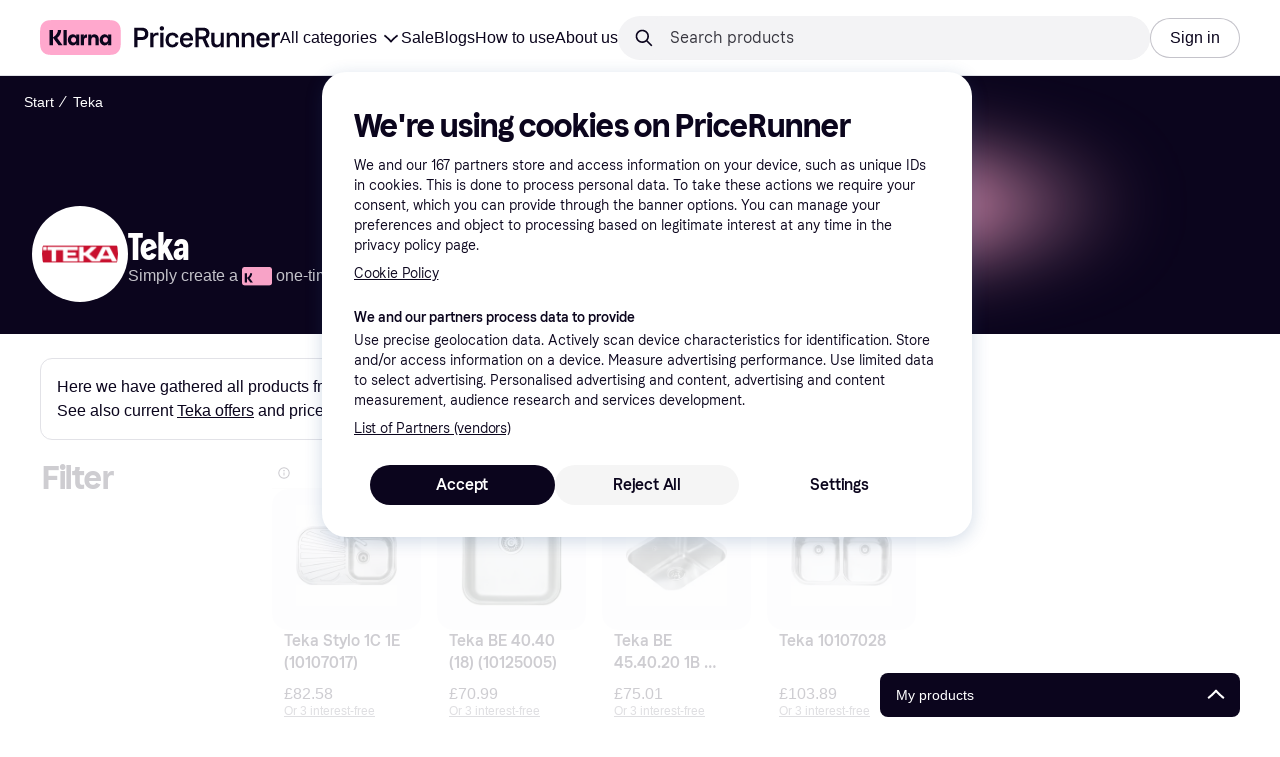

--- FILE ---
content_type: text/css
request_url: https://owp.klarna.com/static/BrandInformation-b18c9f2a.css
body_size: 1483
content:
.cYRYwiQAT9{width:100%;position:relative}.Wch_pzkgyA{-webkit-overflow-scrolling:touch;scroll-snap-type:x mandatory;width:100%;display:flex;overflow:auto}.Wch_pzkgyA::-webkit-scrollbar{display:none}.bqlxDg5QA2 p a{color:var(--text-on-background)!important}.bqlxDg5QA2 p a:hover{text-decoration:none;color:var(--text-on-background)!important}@keyframes BuOiCOpeI4{0%{opacity:0;transform:translateY(-100%)}to{opacity:1;transform:translateY(0%)}}@keyframes u6IMlqsWAm{0%{transform:scale(0)}50%{transform:scale(1.03)}to{transform:scale(1)}}@keyframes aKGJADGQoo{0%{transform:translateY(100%)}50%{transform:translateY(-1%)}to{transform:translateY(0)}}@keyframes Lp5YCC5f6h{0%{opacity:0;transform:translate(-100%)}to{opacity:1;transform:translate(0%)}}@keyframes baaGPDAPTv{0%{opacity:0;transform:translate(12vw)}to{opacity:1;transform:translate(0)}}@keyframes SrwgjHsjWw{0%{opacity:0;transform:translateY(100%)}to{opacity:1;transform:translateY(0%)}}@keyframes znGj73dH3b{0%{opacity:0;pointer-events:none}to{opacity:1}}@keyframes Vke8HLa2cU{0%{opacity:1}to{opacity:0}}@keyframes iUB90G8Jbc{0%{opacity:0;pointer-events:none;transform:scale(.95)}to{opacity:1;transform:scale(1)}}.th1N70JEqJ{margin-top:2px;margin-bottom:4px}.d12U4gPVAU{justify-content:center;margin-bottom:24px;display:flex}.CiSDtA4LRp{animation-name:znGj73dH3b;animation-duration:.5s;animation-timing-function:ease-in-out;animation-fill-mode:both}.hNBIEkIHe9:last-child{margin-bottom:0}.mY3i3EciKt{width:100%;padding-top:0}.mY3i3EciKt h2{margin:0}.Y0t9yPTom0{margin:none;padding:none;text-decoration:underline}.hQna4v5K8E{width:100%;list-style:none}.XOBLGTVWsH{width:100%;padding:8px 0}.XOBLGTVWsH.o2umXu6gOK .KYSnOpKw8u{color:var(--text-disabled);cursor:not-allowed}.XOBLGTVWsH.b1sRPM30w0{padding-top:6px;padding-bottom:6px}.OMWtQxs3U9{align-items:center;display:flex}.KYSnOpKw8u{flex:1}.aF2NW8OnZI{margin-top:8px}.uSTzXxnPCF{margin-bottom:0}.qIpLTAwB5y{background-color:#fff;background-color:var(--background-primary);border-radius:16px;height:300px}@media (min-width:1024px){.qIpLTAwB5y{height:320px}}.mR6m6EWHN_{text-align:center;width:100%;position:relative;overflow:hidden}.mR6m6EWHN_ img{vertical-align:top}.mR6m6EWHN_>div{width:initial!important;height:initial!important}@media (min-width:1024px){.WqY6IxM70o{top:calc(var(--pr-header-offset,50px) + 8px);position:-webkit-sticky;position:sticky}}.Icf6M0L2mV{max-width:100%;overflow:hidden}.ppui02n2hL{height:320px}.a_7a7YihN3{background-color:#fff;background-color:var(--grayscale0)}@media (min-width:1024px){.a_7a7YihN3{border-radius:20px;margin:16px 0;padding:16px}}.Kql5usCSIf{background-color:rgba(1,72,34,.05);height:430px;padding:32px 0 24px}@media (min-width:1024px){.Kql5usCSIf{border-radius:16px;height:412px;padding:40px 0 32px 24px}.mAJA0P7LF1{padding-top:16px;padding-bottom:52px}}.mAJA0P7LF1 .K1NQE06pGQ{background-color:#fff;background-color:var(--grayscale0);height:332px}@media (min-width:1024px){.mAJA0P7LF1 .K1NQE06pGQ{border-radius:20px}}.kY8VydjMxo .K1NQE06pGQ{height:335px}@media (min-width:1024px){.kY8VydjMxo{margin-top:16px;margin-bottom:16px}}.l3NgmUZxCX a{color:inherit!important}.l3NgmUZxCX li{margin-left:0!important}.mbutbiB_FY>div:nth-child(2){flex-grow:3}.T1ZT83zPPU{cursor:pointer}.TAwmaZ2CJ4{scroll-padding-right:8px;padding-right:8px!important}.AhbbS9KuWZ{z-index:2;margin-top:0}@media (min-width:1024px){.AhbbS9KuWZ{justify-content:center}}.u_YbeOn0oY{padding:0 16px!important}@media (min-width:1024px){.u_YbeOn0oY{margin-top:auto!important;padding:0 32px!important}}.N22lOXdSRx{position:absolute;top:16px;left:16px}@media (min-width:1024px){.N22lOXdSRx{left:24px}}@media (min-width:1536px){.N22lOXdSRx{left:40px}}.KKWUK9bmhg{min-height:100%;display:flex}.oGS4lEMSfM{position:absolute;top:40px;bottom:40px;left:40px;right:40px}@media (min-width:1024px){.oGS4lEMSfM{width:600px;top:80px;bottom:80px;left:auto;right:150px}}.bCzIK8_a7P{z-index:0;-webkit-filter:blur(40px);filter:blur(40px);opacity:.3;background:radial-gradient(circle,#ffa8cd 0%,#ffa8cd 34%,transparent 100%);border-radius:100%;width:100%;height:100%;position:absolute}@media (min-width:1024px){.bCzIK8_a7P{opacity:1}}.XBJsl2h26U{background:radial-gradient(circle,rgba(255,168,206,.584) 0%,rgba(255,168,206,.584) 34%,transparent 100%)}.HmOj6_Zp3Z{background:linear-gradient(270deg,#4844ab,#ffa8cd)}.TlxKUHk8nJ+.TlxKUHk8nJ{margin-top:16px}

--- FILE ---
content_type: application/javascript
request_url: https://owp.klarna.com/static/icons-OneTimeCard-7b8d5a53.js
body_size: 2875
content:
"use strict";(self.__LOADABLE_LOADED_CHUNKS__=self.__LOADABLE_LOADED_CHUNKS__||[]).push([["93578"],{43849(h,c,l){l.r(c),l.d(c,{default:()=>v});var s=l(74848);let v=({width:h=466,height:c=307})=>(0,s.jsxs)("svg",{fill:"none",height:c,viewBox:"0 0 466 270",width:h,xmlns:"http://www.w3.org/2000/svg",children:[(0,s.jsx)("g",{filter:"url(#a)",children:(0,s.jsxs)("g",{clipPath:"url(#b)",children:[(0,s.jsx)("path",{d:"M24 38.208C24 23.734 35.733 12 50.208 12h365.268c14.474 0 26.207 11.733 26.207 26.208v206.517c0 14.474-11.733 26.208-26.207 26.208H50.208C35.734 270.933 24 259.199 24 244.725V38.208Z",fill:"url(#c)"}),(0,s.jsx)("path",{d:"M198.166 248.587c-3.965 0-7.055-3.313-7.055-7.336 0-4.024 3.09-7.337 7.055-7.337s7.055 3.313 7.055 7.337c0 4.023-3.09 7.336-7.055 7.336Zm-1.983 7.751c3.382 0 7.697-1.302 10.087-6.39l.233.118c-1.049 2.781-1.049 4.438-1.049 4.852v.651h8.512v-28.637h-8.512v.651c0 .414 0 2.071 1.049 4.852l-.233.118c-2.39-5.088-6.705-6.39-10.087-6.39-8.104 0-13.818 6.508-13.818 15.088 0 8.579 5.714 15.087 13.818 15.087Zm-28.627-30.175c-3.848 0-6.88 1.361-9.329 6.39l-.233-.118c1.049-2.781 1.049-4.438 1.049-4.852v-.651h-8.512v28.637h8.746v-15.088c0-3.964 2.273-6.449 5.947-6.449 3.673 0 5.48 2.13 5.48 6.39v15.147h8.746v-18.223c0-6.509-5.014-11.183-11.894-11.183Zm-29.677 6.39-.233-.118c1.049-2.781 1.049-4.438 1.049-4.852v-.651h-8.512v28.637h8.745l.059-13.786c0-4.023 2.099-6.449 5.538-6.449a9.26 9.26 0 0 1 2.566.355v-8.757c-3.848-.828-7.288.651-9.212 5.621Zm-27.812 16.034c-3.964 0-7.054-3.313-7.054-7.336 0-4.024 3.09-7.337 7.054-7.337 3.965 0 7.055 3.313 7.055 7.337 0 4.023-3.09 7.336-7.055 7.336Zm-1.982 7.751c3.382 0 7.696-1.302 10.087-6.39l.233.118c-1.05 2.781-1.05 4.438-1.05 4.852v.651h8.513v-28.637h-8.513v.651c0 .414 0 2.071 1.05 4.852l-.233.118c-2.391-5.088-6.705-6.39-10.087-6.39-8.104 0-13.818 6.508-13.818 15.088 0 8.579 5.714 15.087 13.818 15.087Zm-26.004-.769h8.746v-41.417H82.08v41.417Zm-6.413-41.417h-8.921c0 7.396-4.49 14.023-11.311 18.756l-2.682 1.893v-20.649h-9.27v41.417h9.27v-20.531l15.334 20.531h11.311l-14.751-19.643c6.705-4.911 11.078-12.544 11.02-21.774ZM375.7 229.871l-10.834 25.894h-7.074l-5.34-20.653a2.85 2.85 0 0 0-1.547-2.279 28.084 28.084 0 0 0-6.64-2.202l.154-.76h11.392a3.095 3.095 0 0 1 3.08 2.636l2.817 14.994 6.965-17.63h7.027Zm27.721 17.459c0-6.838-9.442-7.21-9.38-10.264 0-.931.898-1.923 2.833-2.171a12.565 12.565 0 0 1 6.593 1.147l1.161-5.488a17.87 17.87 0 0 0-6.191-1.148c-6.609 0-11.268 3.52-11.299 8.559 0 3.737 3.312 5.814 5.851 7.055 2.538 1.24 3.482 2.077 3.467 3.225 0 1.736-2.074 2.496-3.994 2.527a13.803 13.803 0 0 1-6.872-1.55l-1.222 5.675a20.312 20.312 0 0 0 7.444 1.379c7.027 0 11.624-3.488 11.655-8.868l-.046-.078Zm17.459 8.435h6.191l-5.418-25.894h-5.726a3.097 3.097 0 0 0-2.833 1.908l-10.014 23.986h7.027l1.393-3.861h8.606l.774 3.861Zm-7.476-9.179 3.606-9.706 2.028 9.721-5.634-.015Zm-28.139-16.715-5.541 25.894h-6.686l5.541-25.894h6.686Z",fill:"#0B051D"}),(0,s.jsx)("path",{d:"M300.328 42.304c0-8.368 6.784-15.152 15.152-15.152h95.899c8.368 0 15.152 6.784 15.152 15.152 0 8.369-6.784 15.152-15.152 15.152H315.48c-8.368 0-15.152-6.783-15.152-15.152Z",fill:"#FEFEFE",fillOpacity:".4"}),(0,s.jsx)("path",{d:"M316.612 36.37c3.071 0 4.979 2.153 4.979 5.593 0 3.433-1.894 5.6-4.979 5.6-3.107 0-4.986-2.16-4.986-5.6 0-3.448 1.923-5.593 4.986-5.593Zm0 1.546c-2.02 0-3.292 1.569-3.292 4.047 0 2.464 1.235 4.054 3.292 4.054 2.027 0 3.285-1.59 3.285-4.054 0-2.479-1.265-4.047-3.285-4.047Zm7.044 9.389v-8.057h1.531v1.28h.118c.393-.895 1.192-1.436 2.405-1.436 1.798 0 2.789 1.08 2.789 2.997v5.216h-1.591v-4.817c0-1.294-.562-1.938-1.738-1.938-1.177 0-1.924.784-1.924 2.042v4.713h-1.59Zm12.392-6.859c-1.176 0-1.998.829-2.086 2.087h4.069c-.037-1.266-.807-2.087-1.983-2.087Zm1.975 4.684h1.532c-.348 1.435-1.65 2.33-3.492 2.33-2.309 0-3.722-1.583-3.722-4.158s1.443-4.21 3.714-4.21c2.242 0 3.596 1.532 3.596 4.062v.555h-5.689v.089c.051 1.413.873 2.308 2.145 2.308.962 0 1.62-.348 1.916-.977Zm8.42-1.347h-4.854v-1.561h4.854v1.561Zm2.648-6.54h1.591v2.042h1.746v1.339h-1.746v4.143c0 .843.348 1.213 1.139 1.213.245 0 .385-.014.607-.037v1.325a5.138 5.138 0 0 1-.865.081c-1.769 0-2.472-.621-2.472-2.175v-4.55h-1.279v-1.34h1.279v-2.041Zm5.239 10.062v-8.057h1.583v8.057h-1.583Zm.791-9.456c-.555 0-1.006-.466-1.006-1.035 0-.577.451-1.044 1.006-1.044.555 0 1.006.467 1.006 1.044 0 .57-.451 1.035-1.006 1.035Zm3.13 9.456v-8.057h1.531v1.294h.119c.355-.91 1.169-1.45 2.241-1.45 1.103 0 1.865.57 2.22 1.45h.126c.407-.88 1.331-1.45 2.449-1.45 1.627 0 2.574.984 2.574 2.664v5.549h-1.59V42.17c0-1.087-.518-1.62-1.562-1.62-1.028 0-1.701.74-1.701 1.687v5.068h-1.561v-5.29c0-.91-.607-1.465-1.554-1.465-.969 0-1.702.792-1.702 1.827v4.928h-1.59Zm16.802-6.859c-1.177 0-1.998.829-2.087 2.087h4.069c-.037-1.266-.806-2.087-1.982-2.087Zm1.975 4.684h1.532c-.348 1.435-1.65 2.33-3.493 2.33-2.308 0-3.721-1.583-3.721-4.158s1.443-4.21 3.714-4.21c2.242 0 3.596 1.532 3.596 4.062v.555h-5.69v.089c.052 1.413.873 2.308 2.146 2.308.962 0 1.62-.348 1.916-.977Zm14.501-3.248h-1.546c-.185-.785-.836-1.37-1.902-1.37-1.331 0-2.145 1.022-2.145 2.738 0 1.746.821 2.79 2.145 2.79 1.007 0 1.695-.46 1.902-1.325h1.546c-.207 1.62-1.45 2.745-3.44 2.745-2.346 0-3.781-1.583-3.781-4.21 0-2.582 1.428-4.158 3.773-4.158 2.02 0 3.241 1.177 3.448 2.79Zm4.454 4.217c1.198 0 2.086-.762 2.086-1.761v-.673l-1.968.125c-1.109.074-1.613.452-1.613 1.162 0 .725.629 1.147 1.495 1.147Zm-.407 1.339c-1.554 0-2.686-.94-2.686-2.412 0-1.45 1.081-2.286 2.997-2.405l2.182-.125V41.8c0-.85-.562-1.331-1.65-1.331-.887 0-1.501.325-1.679.895h-1.539c.163-1.384 1.465-2.272 3.292-2.272 2.02 0 3.16 1.007 3.16 2.708v5.505h-1.532v-1.132h-.126c-.481.806-1.361 1.265-2.419 1.265Zm6.34-.133v-8.057h1.532v1.235h.118c.23-.791 1.125-1.368 2.175-1.368.237 0 .541.022.711.066v1.569c-.133-.045-.607-.096-.888-.096-1.206 0-2.057.761-2.057 1.893v4.758h-1.591Zm8.805.133c-2.05 0-3.344-1.613-3.344-4.166 0-2.544 1.309-4.157 3.344-4.157 1.102 0 2.034.525 2.471 1.413h.118v-4.425h1.591v11.202h-1.524v-1.273h-.126c-.481.88-1.421 1.406-2.53 1.406Zm.451-6.896c-1.339 0-2.153 1.036-2.153 2.73 0 1.71.806 2.738 2.153 2.738 1.339 0 2.168-1.043 2.168-2.73 0-1.68-.836-2.738-2.168-2.738Z",fill:"#0B051D"})]})}),(0,s.jsxs)("defs",{children:[(0,s.jsxs)("linearGradient",{gradientUnits:"userSpaceOnUse",id:"c",x1:"459.949",x2:"7.565",y1:"262.85",y2:"9.744",children:[(0,s.jsx)("stop",{stopColor:"#F183B2"}),(0,s.jsx)("stop",{offset:"1",stopColor:"#FFA8CD"})]}),(0,s.jsx)("clipPath",{id:"b",children:(0,s.jsx)("path",{d:"M24 38.208C24 23.734 35.733 12 50.208 12h365.268c14.474 0 26.207 11.733 26.207 26.208v206.517c0 14.474-11.733 26.208-26.207 26.208H50.208C35.734 270.933 24 259.199 24 244.725V38.208Z",fill:"#fff"})}),(0,s.jsxs)("filter",{colorInterpolationFilters:"sRGB",filterUnits:"userSpaceOnUse",height:"306.934",id:"a",width:"465.684",x:"0",y:"0",children:[(0,s.jsx)("feFlood",{floodOpacity:"0",result:"BackgroundImageFix"}),(0,s.jsx)("feColorMatrix",{in:"SourceAlpha",result:"hardAlpha",values:"0 0 0 0 0 0 0 0 0 0 0 0 0 0 0 0 0 0 127 0"}),(0,s.jsx)("feOffset",{dy:"12"}),(0,s.jsx)("feGaussianBlur",{stdDeviation:"12"}),(0,s.jsx)("feComposite",{in2:"hardAlpha",operator:"out"}),(0,s.jsx)("feColorMatrix",{values:"0 0 0 0 0 0 0 0 0 0 0 0 0 0 0 0 0 0 0.1 0"}),(0,s.jsx)("feBlend",{in2:"BackgroundImageFix",result:"effect1_dropShadow_6702_80445"}),(0,s.jsx)("feBlend",{in:"SourceGraphic",in2:"effect1_dropShadow_6702_80445",result:"shape"})]})]})]})}}]);

--- FILE ---
content_type: application/javascript
request_url: https://owp.klarna.com/static/components-sideFilters-SideFilters-287bc01c.js
body_size: 707
content:
"use strict";(self.__LOADABLE_LOADED_CHUNKS__=self.__LOADABLE_LOADED_CHUNKS__||[]).push([["68980"],{29264(e,i,d){d.r(i),d.d(i,{default:()=>r}),d(18111),d(22489),d(62953),d(61701);var t=d(74848),l=d(68726),n=d(48214),s=d(7191),a=d(38278);let r=({withAccordions:e})=>{let{facets:i,hiddenFacets:d}=(0,n.S)(),r=i&&Object.entries(i),c=null==r?void 0:r.filter(([e,i])=>!d.includes(e)&&!!i);return(0,t.jsx)(l.azJ,{paddingRight:"l",sx:{flex:"0 0 232px"},top:76,width:232,children:(0,t.jsx)(l.azJ,{minHeight:"100%",children:(0,t.jsxs)(l.azJ,{paddingBottom:100,paddingLeft:2,paddingRight:"s",paddingTop:"xs",children:[(0,t.jsx)(l.DZT,{size:"m",weight:"heavy",children:(0,t.jsx)(s.Ay,{children:"PR.CategoryListPage.SideFilters.TOP_FILTERS"})}),(0,t.jsx)(l.BJc,{direction:"vertical",paddingY:"s",rowGap:e?"none":"l",children:null==c?void 0:c.map(([i,d])=>(0,t.jsx)(a.A,{facet:d.facet,withAccordion:e},i))})]})})})}}}]);

--- FILE ---
content_type: application/javascript
request_url: https://owp.klarna.com/static/39871-b89c9d07.js
body_size: 3908
content:
"use strict";(self.__LOADABLE_LOADED_CHUNKS__=self.__LOADABLE_LOADED_CHUNKS__||[]).push([["39871"],{53630(e,t,r){r.d(t,{A:()=>d});var n=r(74848),o=r(68726),s=r(96540),l=r(99930),i=r(32905);let a=(0,l.Rq)({resolved:{},chunkName:()=>"components-installmentDisclaimer-InstallmentDisclaimer",isReady(e){let t=this.resolve(e);return!0===this.resolved[t]&&!!r.m[t]},importAsync:()=>Promise.all([r.e("66564"),r.e("97372")]).then(r.bind(r,30768)),requireAsync(e){let t=this.resolve(e);return this.resolved[t]=!1,this.importAsync(e).then(e=>(this.resolved[t]=!0,e))},requireSync(e){return r(this.resolve(e))},resolve:()=>30768}),d=e=>{var t,r;let{position:l,blocks:d,fullWidth:c}=e,u=function(e,t){if(null==e)return{};var r,n,o,s={};if("u">typeof Reflect&&Reflect.ownKeys){for(o=0,r=Reflect.ownKeys(e);o<r.length;o++)n=r[o],!(t.indexOf(n)>=0)&&Object.prototype.propertyIsEnumerable.call(e,n)&&(s[n]=e[n]);return s}if(s=function(e,t){if(null==e)return{};var r,n,o={},s=Object.getOwnPropertyNames(e);for(n=0;n<s.length;n++)r=s[n],!(t.indexOf(r)>=0)&&Object.prototype.propertyIsEnumerable.call(e,r)&&(o[r]=e[r]);return o}(e,t),Object.getOwnPropertySymbols)for(o=0,r=Object.getOwnPropertySymbols(e);o<r.length;o++)n=r[o],!(t.indexOf(n)>=0)&&Object.prototype.propertyIsEnumerable.call(e,n)&&(s[n]=e[n]);return s}(e,["position","blocks","fullWidth"]),{shouldShowDisclaimer:p,translationKey:h}=(0,i.G)(null!=d?d:[],l);if(!p||!h)return null;let g=c?s.Fragment:o.mcf;return(0,n.jsx)(g,{children:(0,n.jsx)(o.azJ,(t=function(e){for(var t=1;t<arguments.length;t++){var r=null!=arguments[t]?arguments[t]:{},n=Object.keys(r);"function"==typeof Object.getOwnPropertySymbols&&(n=n.concat(Object.getOwnPropertySymbols(r).filter(function(e){return Object.getOwnPropertyDescriptor(r,e).enumerable}))),n.forEach(function(t){var n;n=r[t],t in e?Object.defineProperty(e,t,{value:n,enumerable:!0,configurable:!0,writable:!0}):e[t]=n})}return e}({},u),r=r={children:(0,n.jsx)(a,{translationKey:h})},Object.getOwnPropertyDescriptors?Object.defineProperties(t,Object.getOwnPropertyDescriptors(r)):(function(e,t){var r=Object.keys(e);if(Object.getOwnPropertySymbols){var n=Object.getOwnPropertySymbols(e);r.push.apply(r,n)}return r})(Object(r)).forEach(function(e){Object.defineProperty(t,e,Object.getOwnPropertyDescriptor(r,e))}),t))})}},32905(e,t,r){r.d(t,{G:()=>s,a:()=>o}),r(18111),r(13579);var n=r(86424);let o=(e,t)=>t&&e?"PR.ProductPage.Installment.Disclaimer.ALL_DISCLAIMERS":!t&&e?"PR.ProductPage.Installment.Disclaimer.KLARNA_INSTALLMENTS_DISCLAIMERS":t&&!e?"PR.ProductPage.PROMOTED_INSTALLMENT_DISCLAIMER":void 0,s=(e,t)=>{var r,s;let l=null==(r=(0,n.c5)("klarna_installments"))?void 0:r.installment_disclaimer_position,i=null==(s=(0,n.c5)("klarna_installments"))?void 0:s.enable_klarna_installments,a=null==e?void 0:e.some(e=>"promoted-installment-offer"===e.type);return{shouldShowDisclaimer:(l===t||!t)&&(i||a),translationKey:o(i,a)}}},53982(e,t,r){r.d(t,{A:()=>x}),r(44114);var n=r(74848),o=r(46942),s=r.n(o),l=r(27916),i=r(86424),a=r(24287),d=r(96540),c=r(3433),u=r(68726),p=r(7191);let h=()=>{let e=(0,p.WD)();return(0,n.jsx)(u.azJ,{align:"center",as:u.EYj,backgroundColor:"overlay-primary",color:"text-inverse",left:0,paddingX:"xs",position:"absolute",size:"s",sx:{borderRadius:"0 0 3px 0",pointerEvents:"none"},top:0,zIndex:"default",children:e("PR.Ads.ADS_OVERLAY_TEXT")})};var g=r(85692);let m={threshold:[.74,.76]},y=({id:e,onChange:t})=>{var r,o;let{ref:s}=(0,g.Wx)((r=function(e){for(var t=1;t<arguments.length;t++){var r=null!=arguments[t]?arguments[t]:{},n=Object.keys(r);"function"==typeof Object.getOwnPropertySymbols&&(n=n.concat(Object.getOwnPropertySymbols(r).filter(function(e){return Object.getOwnPropertyDescriptor(r,e).enumerable}))),n.forEach(function(t){var n;n=r[t],t in e?Object.defineProperty(e,t,{value:n,enumerable:!0,configurable:!0,writable:!0}):e[t]=n})}return e}({},m),o=o={onChange:t},Object.getOwnPropertyDescriptors?Object.defineProperties(r,Object.getOwnPropertyDescriptors(o)):(function(e,t){var r=Object.keys(e);if(Object.getOwnPropertySymbols){var n=Object.getOwnPropertySymbols(e);r.push.apply(r,n)}return r})(Object(o)).forEach(function(e){Object.defineProperty(r,e,Object.getOwnPropertyDescriptor(o,e))}),r));return(0,n.jsx)("div",{ref:s,children:(0,n.jsx)("div",{id:e})})},f={SE:"PR-SE",UK:"PR-UK",DK:"PR-DK",US:"KLARNA-US"};r(18111),r(22489),r(61701),r(62953);let b=[[300,250],[300,600]],v=[[320,50],[320,80],[320,100],[320,160],[320,320],[300,50],[300,100],[300,150],[300,250],[300,75],[336,280]],w=[[728,90],[980,120],[930,90]];function O(e,t,r){return t in e?Object.defineProperty(e,t,{value:r,enumerable:!0,configurable:!0,writable:!0}):e[t]=r,e}let j=(e,t)=>{t?window.googletag.pubads().setTargeting(e,t):window.googletag.pubads().getTargeting(e).length&&window.googletag.pubads().clearTargeting(e)};class I extends d.PureComponent{generateAd({countryCode:e,isMobile:t,pageType:r,slotItem:n}){var o;window.googletag=window.googletag||{cmd:[]},null==(o=window.googletag.cmd)||o.push(()=>{var o,s,l;window.googletag.pubads().setTargeting("type",r),j("categoryid",null==(o=this.props.categoryId)?void 0:o.toString()),j("brandname",this.props.brandName),j("keyword",this.props.keyword),j("productid",this.props.productId),j("product",this.props.productName);let i=(({isMobile:e,inlist:t,containerWidth:r=728})=>t?e?v:w.filter(e=>e[0]<=r):b)({isMobile:t,inlist:null==n?void 0:n.inlist,containerWidth:null==(l=this.ref)||null==(s=l.current)?void 0:s.offsetWidth});if(0===i.length)return;let a=window.googletag.defineSlot(`/70081414/${function(e,t){if(!e)return"";let r=f[e];return r?`${r}${t?"-M":""}`:""}(e,t)}${null==n?void 0:n.slot}`,i,this.getElementId());a?(this.setState({slot:a}),(null==n?void 0:n.inlist)?a.setTargeting("location",(null==n?void 0:n.location)+"-"+this.props.position):(a.setTargeting("location",null==n?void 0:n.location),a.setCollapseEmptyDiv(!0,!0)),a.addService(window.googletag.pubads()),window.googletag.display(this.getElementId())):this.setState({emptySlot:!0})})}componentDidMount(){this.updateAds(!0)}updateAds(e){let{countryCode:t,slotItem:r,isMobile:n}=this.props;this.settings.use_ads&&(e||this.destroySlots(),this.generateAd({countryCode:t,isMobile:n,pageType:null==r?void 0:r.pageType,slotItem:r}))}componentDidUpdate(e,t){(e.categoryId!==this.props.categoryId||e.keyword!==this.props.keyword)&&this.updateAds(),this.props.autoRefresh&&t.inView!==this.state.inView&&this.adRefreshInterval(this.state.inView,this.refreshAd)}getElementId(){var e,t,r;return`${null==(r=this.props.slotItem)?void 0:r.displayId}-${null!=(e=this.props.position)?e:"0"}-${null!=(t=this.props.elementIdSuffix)?t:"0"}`}destroySlots(){window.googletag&&window.googletag.destroySlots&&this.state.slot&&window.googletag.destroySlots([this.state.slot])}componentWillUnmount(){this.adRefreshInterval(!1),this.destroySlots()}render(){var e,t,r,o,l,i;let{sticky:a,className:d,isMobile:c}=this.props,u=!!((null===this||void 0===this||null==(t=this.props)||null==(e=t.slotItem)?void 0:e.inlist)&&c),p=s()(d,"mR6m6EWHN_",{WqY6IxM70o:a,Icf6M0L2mV:null===this||void 0===this||null==(o=this.props)||null==(r=o.slotItem)?void 0:r.inlist,ppui02n2hL:u});return this.settings.use_ads?(null==(i=this.props)||null==(l=i.slotItem)?void 0:l.inlist)?(0,n.jsxs)("div",{ref:this.ref,className:p,children:[(0,n.jsx)(h,{}),!this.state.emptySlot&&(this.props.autoRefresh?(0,n.jsx)(y,{id:this.getElementId(),onChange:this.handleIsInView}):(0,n.jsx)("div",{id:this.getElementId()}))]}):(0,n.jsxs)("div",{className:p,children:[(0,n.jsx)(h,{}),!this.state.emptySlot&&(this.props.autoRefresh?(0,n.jsx)(y,{id:this.getElementId(),onChange:this.handleIsInView}):(0,n.jsx)("div",{id:this.getElementId()}))]}):null}constructor(e){super(e),O(this,"adRefreshInterval",void 0),O(this,"ref",void 0),O(this,"settings",void 0),O(this,"refreshAd",()=>{if(window.googletag&&window.googletag.pubadsReady&&this.state.slot){var e;null==(e=window.googletag.cmd)||e.push(()=>{window.googletag.pubads().refresh&&window.googletag.pubads().refresh(this.state.slot?[this.state.slot]:void 0,{changeCorrelator:!1})})}}),O(this,"handleIsInView",e=>{this.setState({inView:e})}),this.ref=(0,d.createRef)(),this.state={emptySlot:!1,slot:null,inView:!1},this.settings=(0,i.c5)("ads_settings"),this.adRefreshInterval=(()=>{let e=null,t=30;return(r,n)=>{r?e=setInterval(()=>{0===t?(t=30,null==n||n()):t-=1},1e3):e&&clearInterval(e)}})()}}O(I,"defaultProps",{autoRefresh:!0});let x=e=>{let t=(0,c.zy)(),r=(0,a.gI)(),o=(0,l.Ny)();return(0,n.jsx)(I,function(e){for(var t=1;t<arguments.length;t++){var r=null!=arguments[t]?arguments[t]:{},n=Object.keys(r);"function"==typeof Object.getOwnPropertySymbols&&(n=n.concat(Object.getOwnPropertySymbols(r).filter(function(e){return Object.getOwnPropertyDescriptor(r,e).enumerable}))),n.forEach(function(t){O(e,t,r[t])})}return e}({countryCode:r,isMobile:o,pathname:t.pathname},e))}},78007(e,t,r){r.d(t,{A:()=>d}),r(62953),r(3296),r(27208),r(48408),r(14603),r(47566),r(98721);var n=r(74848),o=r(92439),s=r(68726),l=r(77098),i=r(96540),a=r(7191);let d=({partnerInformation:e,partnerHeader:t,defaultDescription:r,partnerType:d})=>{let c=(0,a.WD)(),{l:u}=(0,s.GuJ)(),p=(0,i.useMemo)(()=>({p:({children:e})=>(0,n.jsx)(s.E7D,{disableFade:!0,maxHeight:125,showMoreButton:!1,sx:{maxWidth:"100%"},children:e})}),[]);return(0,n.jsxs)(s.BJc,{alignX:"space-between",alignY:"center",borderColor:"border20",borderRadius:"m",direction:{base:"vertical",m:"horizontal"},marginBottom:"m",padding:"m",children:[(0,n.jsx)(s.azJ,{sx:{flex:1},children:t.customDescription?(0,n.jsx)(s.EYj,{size:u?"m":"s",sx:{maxWidth:"100%"},children:(0,n.jsx)(s.AtJ,{maxSize:130,children:t.customDescription})}):r&&(0,n.jsx)(s.EYj,{as:o.default,components:p,size:u?"m":"s",sx:{maxWidth:"100%"},children:r})}),t.url&&("RI"===d||(e=>{let t;try{t=new URL(e)}catch(e){return!1}return"http:"===t.protocol||"https:"===t.protocol})(t.url))&&(0,n.jsx)(s.$nd,{as:l.A,backgroundColor:"background-secondary",clickArea:"retailer",color:"text-primary",merchant:"RI"===d?{id:e.id,name:e.name}:void 0,rel:"noopener nofollow",size:u?"m":"s",target:"_blank",url:t.url,children:"RI"===d?c("PR.Global.Button.GO_TO_STORE"):t.urlTitle||t.url})]})}},98459(e,t,r){r.d(t,{A:()=>d});var n=r(74848),o=r(68726),s=r(53982),l=r(86424),i=r(11798);let a="TlxKUHk8nJ",d=({categoryId:e,keyword:t,limitToOne:r,productName:d,getAd:c,brandName:u,productId:p})=>{let h=(0,o.GuJ)(),g=(0,l.c5)("ads_settings").use_sidebar_ads;return h.xl&&g?(0,n.jsxs)(n.Fragment,{children:[(0,n.jsx)(s.A,{brandName:u,categoryId:e,className:a,keyword:t,productId:p,productName:d,slotItem:c(i.WK,!1),sticky:r}),!r&&(0,n.jsx)(s.A,{sticky:!0,brandName:u,categoryId:e,className:a,keyword:t,productId:p,productName:d,slotItem:c(i.bt,!1)})]}):null}},15657(e,t,r){r.d(t,{E:()=>l,Q:()=>s}),r(18111),r(20116);var n=r(74987);let o=r.n(n)()((e,t)=>new Intl.NumberFormat(e,t)),s=({currency:e,locale:t})=>{var r,n;return null==(n=(({value:e,locale:t,options:r={}})=>{try{return o(t,r).formatToParts(e)}catch(e){return null}})({value:1,locale:t,options:{currency:e,style:"currency",currencyDisplay:"narrowSymbol"}}))||null==(r=n.find(({type:e})=>"currency"===e))?void 0:r.value};function l(e){return!isNaN(parseInt(e,10))}}}]);

--- FILE ---
content_type: application/javascript
request_url: https://owp.klarna.com/static/63516-02296a29.js
body_size: 11926
content:
"use strict";(self.__LOADABLE_LOADED_CHUNKS__=self.__LOADABLE_LOADED_CHUNKS__||[]).push([["63516"],{35350(e,t,r){r.d(t,{A:()=>i});var n=r(74848),l=r(68726);let i=({title:e,size:t="m",onClick:r})=>(0,n.jsx)(l.azJ,{inline:!0,children:e?(0,n.jsx)(l.V11,{as:"button",backgroundColor:"primary-action-base",borderRadius:"l",hoverBackgroundColor:"primary-action-hover",iconColor:"text-inverse",size:t,textColor:"text-inverse",title:e,onClick:r}):(0,n.jsx)(l.azJ,{alignX:"center",backgroundColor:"grayscale10",borderRadius:"s",display:"flex",sx:{cursor:"pointer",width:"90px",height:"31px"}})})},51035(e,t,r){r.d(t,{A:()=>y});var n=r(74848),l=r(95707);r(18111),r(22489),r(61701),r(20116);var i=r(35350);let o=({filterFacets:e,appliedFilterFacets:t,onClick:r,size:l="m"})=>e?(0,n.jsx)(n.Fragment,{children:t.map(o=>{var a;let c=Number(o),s=null==e||null==(a=e.counts)?void 0:a.find(e=>e.optionId===c);if(!(null==s?void 0:s.optionId))return;let u=`${null==e?void 0:e.name}: ${s.optionValue}`;return(0,n.jsx)(i.A,{size:l,title:u,onClick:()=>{r(t.filter(e=>e!==o))}},s.optionId)})}):null;var a=r(96540),c=r(7191);let s=({onClick:e,appliedFilterFacets:t,filterFacets:r,size:l="m",isExcludedFilter:o=!1})=>{let s=(0,c.WD)(),u=null==r?void 0:r.countGroups,d=(0,a.useMemo)(()=>(u||[]).filter(e=>{var r;return null==(r=e.optionKeys)?void 0:r.find(e=>t.includes(e))}).map(e=>e.key),[t,u]),p=o?`${s("PR.Global.ActiveFilters.EXCLUDE")} `:"";return(null==u?void 0:u.length)===0?null:(0,n.jsx)(n.Fragment,{children:d.map(r=>(0,n.jsx)(i.A,{size:l,title:`${p}${s(`PR.Global.Color.${r.toUpperCase()}`)}`,onClick:()=>{var n;let l;return l=(null==(n=(u||[]).find(e=>e.key===r))?void 0:n.optionKeys.map(e=>e))||[],void e(t.filter(e=>!l.includes(e)))}},r))})};var u=r(80817),d=r(18131);let p=({filterFacets:e,filter:t,appliedFilterFacets:r,onClick:l,size:o="m"})=>{let{locale:s}=(0,u.A)(),p=(0,c.WD)(),f=(0,a.useMemo)(()=>({priceTo:p("PR.CategoryPage.Filter.PRICE_TO"),priceFrom:p("PR.CategoryPage.Filter.PRICE_FROM")}),[p]),b=(0,d.EF)({filter:t,appliedFilterFacets:r,labels:f,locale:s}),y=t.filterName||t.name,g=y&&("INTERVAL"===e.type||"RANGE"===e.type)?`${y}: `:"",O=`${g}${b}`;return(0,n.jsx)(i.A,{size:o,title:O,onClick:l})},f=({onClick:e,appliedFilterFacets:t,size:r="m"})=>{let l=(0,c.WD)();if(!t)return null;let o=l("PR.CategoryPage.Button.ONLY_IN_STOCK");return(0,n.jsx)(i.A,{size:r,title:o,onClick:e})},b=({filterFacets:e,filter:t,appliedFilterFacets:r,onClick:l,size:o="m",isExcludedFilter:a=!1})=>{let s=(0,c.WD)(),u=a?`${s("PR.Global.ActiveFilters.EXCLUDE")} `:"";return e?(0,n.jsx)(n.Fragment,{children:r.map(a=>{var c;let s=Number(a),d=null==e||null==(c=e.counts)?void 0:c.find(e=>e.optionId===s);if(!d)return null;let p=(null==d?void 0:d.optionValue)&&!isNaN(parseInt(d.optionValue))&&t.filterName?`${t.filterName}: `:"";return(0,n.jsx)(i.A,{size:o,title:`${u}${p}${d.optionValue}`,onClick:()=>{l(r.filter(e=>e!==a))}},a)})}):null},y=({filterFacets:e,appliedFilterFacets:t,filter:r,onClick:a,isExcludedFilter:c})=>{var u;if(r.id===l.Wp.ONLY_IN_STOCK||(null==e?void 0:e.type)==="SWITCH")return(0,n.jsx)(f,{appliedFilterFacets:t,size:"m",onClick:()=>a([])});if(!(null==e?void 0:e.id))return(0,n.jsx)(i.A,{size:"m"});if((null==e?void 0:e.type)==="OPTIONS"&&"COLOR"===e.facetType)return(0,n.jsx)(s,{appliedFilterFacets:t,filterFacets:e,isExcludedFilter:c,size:"m",onClick:a});if((null==e?void 0:e.type)==="OPTIONS"&&(null==e||null==(u=e.counts)?void 0:u.length)<=2)return(0,n.jsx)(o,{appliedFilterFacets:t,filterFacets:e,size:"m",onClick:a});if((null==e?void 0:e.type)==="OPTIONS")return(0,n.jsx)(b,{appliedFilterFacets:t,filter:r,filterFacets:e,isExcludedFilter:c,size:"m",onClick:a});else if(null==e?void 0:e.type)return(0,n.jsx)(p,{appliedFilterFacets:t,filter:r,filterFacets:e,size:"m",onClick:()=>a([])});else return null}},62541(e,t,r){r.d(t,{A:()=>i});var n=r(74848),l=r(68726);let i=({children:e,disableScroll:t=!1,sx:r})=>t?(0,n.jsx)(l.BJc,{direction:"horizontal",children:e}):(0,n.jsx)(l.FNf,{multipleItems:!0,className:"TAwmaZ2CJ4",sx:r,children:e})},60226(e,t,r){r.d(t,{A:()=>d}),r(62953);var n=r(74848),l=r(46942),i=r.n(l),o=r(68726);let a=({visible:e,direction:t,color:r})=>(0,n.jsx)(o.azJ,{"aria-hidden":!0,bottom:0,left:"left"===t?0:void 0,position:"absolute",right:"right"===t?0:void 0,sx:{pointerEvents:"none",opacity:+!!e,transition:"opacity 0.3s ease-in-out",background:`linear-gradient(to ${t}, transparent 0%, ${r} 100%)`},top:0,width:o.Tl3.space.l,zIndex:1});var c=r(25858),s=r.n(c),u=r(96540);let d=e=>{var t,r;let{className:l,mobileOnly:c=!1,children:d,onScroll:p,paddingX:f,backgroundColor:b,showFadeIndicators:y=!1}=e,g=function(e,t){if(null==e)return{};var r,n,l,i={};if("u">typeof Reflect&&Reflect.ownKeys){for(l=0,r=Reflect.ownKeys(e);l<r.length;l++)n=r[l],!(t.indexOf(n)>=0)&&Object.prototype.propertyIsEnumerable.call(e,n)&&(i[n]=e[n]);return i}if(i=function(e,t){if(null==e)return{};var r,n,l={},i=Object.getOwnPropertyNames(e);for(n=0;n<i.length;n++)r=i[n],!(t.indexOf(r)>=0)&&Object.prototype.propertyIsEnumerable.call(e,r)&&(l[r]=e[r]);return l}(e,t),Object.getOwnPropertySymbols)for(l=0,r=Object.getOwnPropertySymbols(e);l<r.length;l++)n=r[l],!(t.indexOf(n)>=0)&&Object.prototype.propertyIsEnumerable.call(e,n)&&(i[n]=e[n]);return i}(e,["className","mobileOnly","children","onScroll","paddingX","backgroundColor","showFadeIndicators"]),O=(0,o.DPo)(),j=(0,u.useContext)(o.OHQ.Context),v=(0,u.useRef)(null),[m,h]=(0,u.useState)(!1),[P,x]=(0,u.useState)(!1),w=O.color[null!=b?b:"backgroundSecondary"],C=(0,u.useCallback)(()=>{let e=v.current;if(!e)return;let{scrollLeft:t,scrollWidth:r,clientWidth:n}=e;h(t>0),x(t<r-n-1)},[]),S=s()((0,u.useCallback)(()=>{C(),null==p||p()},[C,p]),100);return((0,u.useEffect)(()=>{C();let e=new ResizeObserver(C);return v.current&&e.observe(v.current),()=>e.disconnect()},[C,d]),c&&j.l)?(0,n.jsx)(n.Fragment,{children:d}):(0,n.jsxs)(o.azJ,(t=function(e){for(var t=1;t<arguments.length;t++){var r=null!=arguments[t]?arguments[t]:{},n=Object.keys(r);"function"==typeof Object.getOwnPropertySymbols&&(n=n.concat(Object.getOwnPropertySymbols(r).filter(function(e){return Object.getOwnPropertyDescriptor(r,e).enumerable}))),n.forEach(function(t){var n;n=r[t],t in e?Object.defineProperty(e,t,{value:n,enumerable:!0,configurable:!0,writable:!0}):e[t]=n})}return e}({className:i()("cYRYwiQAT9",l)},g),r=r={children:[(0,n.jsx)(o.azJ,{ref:v,className:"Wch_pzkgyA",paddingX:null!=f?f:{base:"s",m:"xxl"},sx:{scrollPaddingX:{base:"0",m:"xxl"},scrollSnapPaddingX:{base:"xxl",m:"xxl"}},onScroll:S,children:d}),y&&(0,n.jsxs)(n.Fragment,{children:[(0,n.jsx)(a,{color:w,direction:"left",visible:m}),(0,n.jsx)(a,{color:w,direction:"right",visible:P})]})]},Object.getOwnPropertyDescriptors?Object.defineProperties(t,Object.getOwnPropertyDescriptors(r)):(function(e,t){var r=Object.keys(e);if(Object.getOwnPropertySymbols){var n=Object.getOwnPropertySymbols(e);r.push.apply(r,n)}return r})(Object(r)).forEach(function(e){Object.defineProperty(t,e,Object.getOwnPropertyDescriptor(r,e))}),t))}},2351(e,t,r){r.d(t,{Ed:()=>l,jA:()=>i,mm:()=>o}),r(27495),r(18111),r(22489),r(62953),r(25440);let n=(e,t,r)=>{let n=e.split(t);return n[0]+=r,n.join(t)};function l(e,t){let r=e,[l,i]=r.split("?"),o=i&&i.split("&").filter(e=>"filters=true"!==e).join("&");return(r=l+(o?`?${o}`:"")).match(/.+\?.*page=.+/)?r=t>1?r.replace(/(\??&?)page=[0-9]+/,`$1page=${t}`):r.replace(/(\??&?)page=[0-9]+/,""):r.includes("?")?t>1&&(r=r.includes("#")?n(r,"#",`&page=${t}`):`${r}&page=${t}`):t>1&&(r=r.includes("#")?n(r,"#",`?page=${t}`):`${r}?page=${t}`),r}function i(e,t){return e===t-1?"prev":e===t+1?"next":void 0}function o(e,t){let r=e-2,n=e-1,l=e+1,i=e+2,o=Math.floor((1+r)/2),a=(i+t)/2,c=e>1&&1!==n&&1!==r&&1!==o,s=e>7,u=e>=3,d=e>1,p=e<t,f=e<t-1,b=e<t-6,y=e<t&&t!==l&&t!==i&&t!==a;var g=[...c?[1]:[],...s?[Math.floor(o)]:[],...u?[r]:[],...d?[n]:[],e,...p?[l]:[],...f?[i]:[],...b?[Math.ceil(a)]:[],...y?[t]:[]];let O=g.length;for(let e=0;e<O;e++)g[e]>g[e-1]+1&&(g.splice(e,0,"..."),O++);return g}},6935(e,t,r){r.d(t,{A:()=>o});var n=r(74848),l=r(68726),i=r(7191);let o=({facetState:e,children:t})=>{let r=(0,i.WD)();return(0,n.jsx)("div",{className:"th1N70JEqJ",children:"ERROR"===e?(0,n.jsx)("div",{className:"d12U4gPVAU",children:(0,n.jsx)(l.ppr,{text:r("PR.CategoryPage.Filters.NO_OPTIONS_FOUND"),type:"FILTER_NOT_LOADED"})}):"LOADING"===e?(0,n.jsx)("div",{className:"CiSDtA4LRp",children:(0,n.jsx)(l.azJ,{padding:"xxl",style:{height:"260px"},children:(0,n.jsx)(l.aHM,{delay:0})})}):(0,n.jsx)("div",{children:t})})}},46347(e,t,r){r.d(t,{A:()=>a}),r(18111),r(61701);var n=r(74848),l=r(68726),i=r(2351);let o=({currentPage:e,toUrl:t,rel:r,item:i})=>i===e||"..."===i?(0,n.jsx)(l.EYj,{children:i}):(0,n.jsx)(l.N_E,{as:"a",href:t,rel:r,children:i}),a=({currentPage:e,currentUrl:t,pageCount:r})=>{let a=(0,i.mm)(e,r);return(0,n.jsx)(l.BJc,{alignX:"center",direction:"horizontal",sx:{position:"absolute",bottom:0,left:"50%",transform:"translateX(-50%)"},children:a.map((r,l)=>(0,n.jsx)(o,{currentPage:e,item:r,rel:(0,i.jA)(r,e),toUrl:(0,i.Ed)(t,r)},l))})}},19604(e,t,r){r.d(t,{vZ:()=>I,Hf:()=>z,Oj:()=>N,V8:()=>$,Ri:()=>A,Ay:()=>k,Ao:()=>y,nf:()=>w,m8:()=>P,It:()=>R,Wd:()=>d,sS:()=>T,E2:()=>x,M$:()=>_,o9:()=>L,CW:()=>o});var n=r(90953);let l="PC-SET_COMPARISON_ACTIVE",i=!1;function o(e){return{type:l,active:e}}var a=r(1932);let c="breadcrumb",s="PC-SET_BREADCRUMB",u=(0,a.jM)((e,t={})=>{let{label:r,url:n,type:l}=t;l===s&&(e.label=r,e.url=n)},{label:"",url:""});function d(e,t){return{type:s,label:e,url:t}}let p="category",f="PC-SET_SELECTED_CATEGORY",b=null;function y(e){return{type:f,categoryId:e}}r(44114),r(18111),r(13579);let g="productIds",O="PC-SET_PRODUCTS",j="PC-ADD_PRODUCT",v="PC-REMOVE_PRODUCT",m={},h=(0,a.jM)((e,t={})=>{switch(t.type){case O:return t.productIds||m;case j:{let{productId:r,categoryId:n}=t;if(!n||!r)return e;let l=(0,a.c2)(e)[n];return l?l.includes(r)||e[n].push(r):e[n]=[r],e}case v:{let{productId:r,categoryId:n}=t;if(r&&n){let t=e[n].findIndex(e=>e===r);-1!==t&&e[n].splice(t,1)}return e}}},m);function P(e){return{type:O,productIds:e}}function x(e,t){return{type:j,categoryId:e,productId:t}}function w(e,t){return{type:v,categoryId:e,productId:t}}let C="searchQuery",S="PC-SET_SEARCH_QUERY",E=null;function A(e){return{type:S,searchQuery:e}}let R="productComparison",F=(0,n.HY)({[g]:h,[p]:(e=b,t={})=>t.type===f?t.categoryId:e,[c]:u,active:(e=i,t={})=>t.type===l?t.active:e,[C]:(e=E,t={})=>t.type===S?t.searchQuery:e}),k=(0,n.HY)({ui:F}),D=(e,t)=>{var r;return null==(r=e[R])?void 0:r.ui[t]},T=e=>D(e,p),I=e=>D(e,g),L=(e,t)=>{let r;return r=D(e,g),r?r[t]:r},z=(e,t)=>{var r;return r=D(e,g),!!r&&Object.values(r).some(e=>e.includes(t))},N=e=>D(e,c),_=e=>D(e,"active"),$=e=>D(e,C)},42381(e,t,r){r.d(t,{A:()=>y}),r(62953),r(27495),r(18111),r(61701);var n=r(74848),l=r(68726),i=r(96540),o=r(95707),a=r(7191),c=r(16170),s=r(69383),u=r(80817),d=r(18131);function p(e){for(var t=1;t<arguments.length;t++){var r=null!=arguments[t]?arguments[t]:{},n=Object.keys(r);"function"==typeof Object.getOwnPropertySymbols&&(n=n.concat(Object.getOwnPropertySymbols(r).filter(function(e){return Object.getOwnPropertyDescriptor(r,e).enumerable}))),n.forEach(function(t){var n;n=r[t],t in e?Object.defineProperty(e,t,{value:n,enumerable:!0,configurable:!0,writable:!0}):e[t]=n})}return e}let f=function(e){let{disabled:t,interval:r,currency:c,unit:s,size:f,displayAsPrice:b}=e,y=function(e,t){if(null==e)return{};var r,n,l,i={};if("u">typeof Reflect&&Reflect.ownKeys){for(l=0,r=Reflect.ownKeys(e);l<r.length;l++)n=r[l],!(t.indexOf(n)>=0)&&Object.prototype.propertyIsEnumerable.call(e,n)&&(i[n]=e[n]);return i}if(i=function(e,t){if(null==e)return{};var r,n,l={},i=Object.getOwnPropertyNames(e);for(n=0;n<i.length;n++)r=i[n],!(t.indexOf(r)>=0)&&Object.prototype.propertyIsEnumerable.call(e,r)&&(l[r]=e[r]);return l}(e,t),Object.getOwnPropertySymbols)for(l=0,r=Object.getOwnPropertySymbols(e);l<r.length;l++)n=r[l],!(t.indexOf(n)>=0)&&Object.prototype.propertyIsEnumerable.call(e,n)&&(i[n]=e[n]);return i}(e,["disabled","interval","currency","unit","size","displayAsPrice"]),{from:g,to:O,count:j}=r,{locale:v}=(0,u.A)(),m=(0,a.WD)(),h=(0,l.DPo)(),P=(0,i.useMemo)(()=>({priceTo:m("PR.CategoryPage.Filter.PRICE_TO"),priceFrom:m("PR.CategoryPage.Filter.PRICE_FROM")}),[m]),x=(0,d.vb)({displayAsPrice:b,from:g&&!isNaN(Number(g))?Number(g):null,to:O&&!isNaN(Number(O))?Number(O):null,unit:s,labels:P,locale:v}),w=null===g?o.Jd:g,C=null===O?o.vD:O;return(0,n.jsx)(l.sxL,p({disabled:t,label:(0,n.jsxs)(l.azJ,{alignY:"center",direction:"horizontal",display:"flex",children:[(0,n.jsx)(l.EYj,{size:"s"===f?"s":"m",sx:{flex:1},children:x}),(0,n.jsx)(l.EYj,{color:t?"text-disabled":"text-tertiary",size:"s"===f?"xs":"s",children:j})]}),name:"range-interval",size:f,sx:p({padding:`${h.space.s} 0`,width:"100%"},"s"===f&&{paddingTop:"6px",paddingBottom:"6px"}),value:`${w}_${C}`},y))};var b=r(95880);let y=function({onChangeCommitted:e,bars:t,deselectable:r,appliedValues:u,facet:d,sliderSize:p="m",size:y="m",showAxisLabel:g=!1,isPreview:O=!1,onClick:j}){var v,m,h;let{minimum:P,maximum:x,groups:w,unit:C,name:S}=d,E="DECIMAL"===d.rangeType,A=(0,a.WD)(),R=(0,i.useMemo)(()=>Array.isArray(u)?u:[u],[u]),[F,k]=(0,i.useState)((0,b.y)(null==R||null==(m=R[0])||null==(v=m.split)?void 0:v.call(m,"_"),P,x)),[D,T]=(0,i.useState)((null==w?void 0:w.length)>0?w:null),I=(0,l.DPo)();(0,i.useEffect)(()=>{(null==w?void 0:w.length)>0&&T(w)},[w]);let L=(0,c.A)(R);(0,i.useEffect)(()=>{if(L!==R){var e,t;k((0,b.y)(null==R||null==(t=R[0])||null==(e=t.split)?void 0:e.call(t,"_"),P,x))}},[R,P,x,L]);let z=(0,i.useCallback)((e=[])=>{k(e)},[]),N=({values:t,trackingFilterType:r})=>{e&&e({values:t,trackingFilterType:r})},_=(0,b.C)(F,P,x),$=(null==w?void 0:w.length)>0;return O?(0,n.jsx)(s.A,{indicator:null!=(h=null==R?void 0:R.length)?h:0,label:S,showMore:!1,onClick:j,children:(0,n.jsx)(l.azJ,{sx:{marginBottom:-1*I.space.s},children:(0,n.jsx)(l.Apm,{input:!0,decimal:E,max:x,maxInputLabel:`${S}, ${A("PR.CategoryPage.Filter.PRICE_TO")}`,min:P,minInputLabel:`${S}, ${A("PR.CategoryPage.Filter.PRICE_FROM")}`,size:p,unit:C,value:_,onChange:z,onChangeCommitted:e=>N({values:e,trackingFilterType:"Slider"})})})}):(0,n.jsxs)(n.Fragment,{children:[(0,n.jsx)(l.azJ,{paddingBottom:"s",paddingTop:"s",children:(0,n.jsx)(l.Apm,{input:!0,axisLabels:g,bars:t,decimal:E,inputLocation:"below",max:x,maxInputLabel:`${S}, ${A("PR.CategoryPage.Filter.PRICE_TO")}`,min:P,minInputLabel:`${S}, ${A("PR.CategoryPage.Filter.PRICE_FROM")}`,size:p,value:_,onChange:z,onChangeCommitted:e=>N({values:e,trackingFilterType:"Slider"})})}),D&&(0,n.jsx)(l.azJ,{paddingTop:g?"l":"xs",children:(0,n.jsx)(l.z6M,{as:"div",defaultValue:null==R?void 0:R[0],deselectable:r,inline:!1,onChange:e=>{let t=(null==e?void 0:e.target).value;if(!F)return;let n=(0,b.y)(null==t?void 0:t.split("_"),P,x);r&&(null==n?void 0:n[0])===(null==F?void 0:F[0])&&(null==n?void 0:n[1])===(null==F?void 0:F[1])?(k([]),N({})):z(n)},children:D.map((e,t)=>{let r=null===e.from?o.Jd:Number(e.from),l=null===e.to?o.vD:Number(e.to),i=(null==F?void 0:F[0])===r&&(null==F?void 0:F[1])===l;return(0,n.jsx)(f,{checked:i,disabled:!$&&!i,displayAsPrice:(0,o.uK)(d),interval:e,size:y,unit:C,onClick:()=>N({values:[r,l]})},t)})})})]})}},52079(e,t,r){r.d(t,{A:()=>E}),r(62953),r(78350),r(30237),r(18111),r(30531);var n=r(74848),l=r(68726),i=r(96540),o=r(99930),a=r(65666),c=r(25044),s=r(5220),u=r(11307),d=r(98427),p=r(71899),f=r(8088),b=r(46027),y=r(29249),g=r(69785),O=r(2342),j=r(48214),v=r(46565),m=r(98887),h=r(43115);function P(e){for(var t=1;t<arguments.length;t++){var r=null!=arguments[t]?arguments[t]:{},n=Object.keys(r);"function"==typeof Object.getOwnPropertySymbols&&(n=n.concat(Object.getOwnPropertySymbols(r).filter(function(e){return Object.getOwnPropertyDescriptor(r,e).enumerable}))),n.forEach(function(t){var n;n=r[t],t in e?Object.defineProperty(e,t,{value:n,enumerable:!0,configurable:!0,writable:!0}):e[t]=n})}return e}function x(e,t){if(null==e)return{};var r,n,l,i={};if("u">typeof Reflect&&Reflect.ownKeys){for(l=0,r=Reflect.ownKeys(e);l<r.length;l++)n=r[l],!(t.indexOf(n)>=0)&&Object.prototype.propertyIsEnumerable.call(e,n)&&(i[n]=e[n]);return i}if(i=function(e,t){if(null==e)return{};var r,n,l={},i=Object.getOwnPropertyNames(e);for(n=0;n<i.length;n++)r=i[n],!(t.indexOf(r)>=0)&&Object.prototype.propertyIsEnumerable.call(e,r)&&(l[r]=e[r]);return l}(e,t),Object.getOwnPropertySymbols)for(l=0,r=Object.getOwnPropertySymbols(e);l<r.length;l++)n=r[l],!(t.indexOf(n)>=0)&&Object.prototype.propertyIsEnumerable.call(e,n)&&(i[n]=e[n]);return i}let w=(0,o.Rq)({resolved:{},chunkName:()=>"components-sideFilters-SideFilters",isReady(e){let t=this.resolve(e);return!0===this.resolved[t]&&!!r.m[t]},importAsync:()=>r.e("68980").then(r.bind(r,29264)),requireAsync(e){let t=this.resolve(e);return this.resolved[t]=!1,this.importAsync(e).then(e=>(this.resolved[t]=!0,e))},requireSync(e){return r(this.resolve(e))},resolve:()=>29264},{fallback:(0,n.jsx)(y.A,{})}),C=e=>{let{mapToEdgeParams:t,applyDefaultFilters:r,UrlParams:l,urlParamsToFilters:i,filtersToUrlParams:o}=e,c=x(e,["mapToEdgeParams","applyDefaultFilters","UrlParams","urlParamsToFilters","filtersToUrlParams"]);return(0,n.jsx)(a.s,{applyDefaultFilters:r,filtersToUrlParams:o,mapToEdgeParams:t,UrlParams:l,urlParamsToFilters:i,children:(0,n.jsx)(S,P({},c))})},S=e=>{var t,r,o,a,c;let{children:s,currentPage:u,productsService:d,productsBaseUrl:p,productsSize:f,facetsService:b,facetsBaseUrl:y,facetsOrder:g,hiddenFacets:O=[]}=e,w=x(e,["children","currentPage","productsService","productsBaseUrl","productsSize","facetsService","facetsBaseUrl","facetsOrder","hiddenFacets"]),C=u&&f&&u>1?f*(u-1):0,S=(0,h.t)({service:d,baseUrl:p,size:f,offset:C}),[E,A]=(0,i.useMemo)(()=>{var e,t,r;return[null==(e=S.data)?void 0:e.pages.flatMap(e=>e.products),null==(r=S.data)||null==(t=r.pages[0])?void 0:t.totalHits]},[null==(r=S.data)?void 0:r.pages]),R=(0,m.h)(b,y,g);return(0,n.jsx)(j.N.Provider,{value:(a=P({},w),c=c={products:null!=E?E:[],hasProducts:!!(null==E?void 0:E.length),totalHits:A,isLoading:S.isLoading||R.isLoading,productsQuery:S,productsSize:f,currentPage:u,facetsQuery:R,facets:null!=(t=null==(o=R.data)?void 0:o.facets)?t:{},hiddenFacets:O},Object.getOwnPropertyDescriptors?Object.defineProperties(a,Object.getOwnPropertyDescriptors(c)):(function(e,t){var r=Object.keys(e);if(Object.getOwnPropertySymbols){var n=Object.getOwnPropertySymbols(e);r.push.apply(r,n)}return r})(Object(c)).forEach(function(e){Object.defineProperty(a,e,Object.getOwnPropertyDescriptor(c,e))}),a),children:(0,n.jsx)(v.t,{children:(0,n.jsx)(l.BJc,{rowGap:{base:"m",s:"l"},children:s})})})};C.SidebarLayout=b.A,C.ActionBar=c.A,C.SideFilters=w,C.ProductGrid=f.A,C.ProductCount=p.A,C.SortToggle=g.A,C.FilterToggle=d.A,C.ActiveFilters=s.A,C.FilterModal=u.A,C.TopFilters=O.A;let E=C},48214(e,t,r){r.d(t,{N:()=>l,S:()=>i}),r(16280);var n=r(96540);let l=(0,n.createContext)(null),i=()=>{let e=(0,n.useContext)(l);if(!e)throw Error("useProductListingContext must be used within a ProductListingContextProvider");return e}},46565(e,t,r){r.d(t,{V:()=>o,t:()=>a}),r(16280),r(62953);var n=r(74848),l=r(96540);let i=(0,l.createContext)(null),o=()=>{let e=(0,l.useContext)(i);if(!e)throw Error("useProductListingModalContext must be used within a ProductListingModalContextProvider");return e},a=({children:e})=>{let[t,r]=(0,l.useState)(!1),[o,a]=(0,l.useState)([]),c=(0,l.useMemo)(()=>({open:t,toggleOpen:()=>r(!t),hiddenFacets:o,setHiddenFacets:a}),[t,o]);return(0,n.jsx)(i.Provider,{value:c,children:e})}},25044(e,t,r){r.d(t,{A:()=>c});var n=r(74848),l=r(60226),i=r(68726),o=r(98427),a=r(71899);let c=({topRightArea:e,bottomArea:t,filterToggle:r})=>{let{isMobile:c}=(0,i.UgS)();return(0,n.jsxs)(i.BJc,{children:[(0,n.jsx)(i.qpr,{as:l.A,condition:c,children:(0,n.jsxs)(i.BJc,{alignX:"space-between",alignY:"center",direction:"horizontal",gap:"none",width:"100%",wrap:!1,children:[(0,n.jsx)(a.A,{}),r&&(0,n.jsx)(o.A,{kind:"TEXT"}),e]})}),(0,n.jsxs)(i.Ft2,{desktop:!0,children:[(0,n.jsx)(i.cGx,{inSection:!0,height:1,invisible:!1,marginBottom:0,marginTop:0}),t]})]})}},11307(e,t,r){r.d(t,{A:()=>f});var n=r(74848),l=r(46565);r(62953),r(18111),r(22489),r(53921),r(61701);var i=r(68726),o=r(48214),a=r(91428),c=r(7191),s=r(5220),u=r(38278);function d(e){for(var t=1;t<arguments.length;t++){var r=null!=arguments[t]?arguments[t]:{},n=Object.keys(r);"function"==typeof Object.getOwnPropertySymbols&&(n=n.concat(Object.getOwnPropertySymbols(r).filter(function(e){return Object.getOwnPropertyDescriptor(r,e).enumerable}))),n.forEach(function(t){var n;n=r[t],t in e?Object.defineProperty(e,t,{value:n,enumerable:!0,configurable:!0,writable:!0}):e[t]=n})}return e}let p=({withAccordions:e,hiddenFacets:t=[],showActiveFilters:r,open:l,closeModal:p,activeFiltersComponent:f,clearAllFilters:b})=>{var y,g,O;let j=(0,c.WD)(),{facets:v,hiddenFacets:m}=(0,o.S)(),{setFilters:h}=(0,a.y)(),P=Object.entries(v||{}),x=[...t,...m],w=P.filter(([e,t])=>!x.includes(e)&&!!t),C=(null==w?void 0:w.length)>1?j("PR.Global.Filters.TOP_FILTERS"):null==(O=w[0])||null==(g=O[1])||null==(y=g.facet)?void 0:y.name;return(0,n.jsxs)(i.Xnq,{open:!!l,zIndex:"modal",onClose:p,children:[(0,n.jsx)(i.Xnq.Header,{title:C}),(0,n.jsx)(i.Xnq.Body,{children:(0,n.jsxs)(i.azJ,{paddingBottom:"none",paddingLeft:2,paddingRight:"s",paddingTop:"xs",children:[r?f||(0,n.jsx)(s.A,{}):null,(0,n.jsx)(i.BJc,{direction:"vertical",paddingY:"s",rowGap:e?"none":"l",children:w.map(([t,r])=>(0,n.jsx)(u.A,{facet:r.facet,withAccordion:e},t))})]})}),(0,n.jsx)(i.Xnq.Footer,{children:(0,n.jsxs)(i.e2v,{grow:!0,children:[(0,n.jsx)(i.$nd,{backgroundColor:"grayscale0",color:"text-primary",hoverBackgroundColor:"grayscale30",kind:"primary",onClick:()=>{b?h(d({},Object.fromEntries(Object.keys(v||{}).map(e=>[e,void 0])))):h(d({},Object.fromEntries(Object.keys(v||{}).filter(e=>!x.includes(e)).map(e=>[e,void 0]))))},children:(0,n.jsx)(c.Ay,{children:"PR.Global.FilterControl.Button.RESET_ALL_FILTERS"})}),(0,n.jsx)(i.$nd,{disabled:0===w.length,onClick:p,children:(0,n.jsx)(c.Ay,{children:"PR.Global.FilterControl.Button.APPLY_FILTERS"})})]})})]})},f=({showActiveFilters:e,activeFiltersComponent:t,clearAllFilters:r})=>{let{open:i,toggleOpen:o,hiddenFacets:a}=(0,l.V)();return(0,n.jsx)(p,{activeFiltersComponent:t,clearAllFilters:r,closeModal:o,hiddenFacets:a,open:i,showActiveFilters:e})}},98427(e,t,r){r.d(t,{A:()=>s});var n=r(74848),l=r(68726),i=r(91428),o=r(7191),a=r(46565);let c=({count:e,size:t="s",inline:r})=>{let i=(0,l.DPo)(),o="s"===t?16:18;return 0===e?null:(0,n.jsx)(l.azJ,{alignX:"center",alignY:"center",backgroundColor:"primary-action-base",borderRadius:"full",height:o,marginLeft:r?t:void 0,position:r?void 0:"absolute",sx:{color:i.color.textOnBackground,top:-4,right:-4},width:o,children:(0,n.jsx)(l.EYj,{size:"s"===t?"xs":"s",children:e})})},s=({size:e="s",kind:t="ICON"})=>{let{filterCountAll:r}=(0,i.y)(),s=(0,o.WD)(),{toggleOpen:u,setHiddenFacets:d,open:p}=(0,a.V)(),f=()=>{d([]),u()};return"ICON"===t?(0,n.jsxs)(l.ffE,{active:p,"aria-label":s("PR.Global.FilterControl.Button.OPEN_FILTERS"),borderRadius:"full",iconPosition:"left",size:e,onClick:f,children:[(0,n.jsx)(l.YGH,{size:"s"}),(0,n.jsx)(c,{count:r,size:"s"===e?"s":"m"})]}):(0,n.jsxs)(l.$nd,{icon:(0,n.jsx)(l.YGH,{}),iconPosition:"left",kind:"ghost",size:e,onClick:f,children:[s("PR.Global.FilterControl.Button.OPEN_FILTERS"),(0,n.jsx)(c,{inline:!0,count:r,size:"s"===e?"s":"m"})]})}},71899(e,t,r){r.d(t,{A:()=>s});var n=r(74848),l=r(68726),i=r(79496),o=r(84579),a=r(7191),c=r(48214);let s=()=>{var e,t;let{isLoading:r,totalHits:s}=(0,c.S)(),u=(0,l.QsY)({base:!1,xs:!0}),d=(0,l.QsY)({base:{size:"s",weight:"normal"},m:{size:"m",weight:"bold"}}),p=(0,a.WD)();return(0,n.jsxs)(l.azJ,{alignY:"center",direction:"horizontal",children:[!r&&(0,n.jsx)(l.EYj,(e=function(e){for(var t=1;t<arguments.length;t++){var r=null!=arguments[t]?arguments[t]:{},n=Object.keys(r);"function"==typeof Object.getOwnPropertySymbols&&(n=n.concat(Object.getOwnPropertySymbols(r).filter(function(e){return Object.getOwnPropertyDescriptor(r,e).enumerable}))),n.forEach(function(t){var n;n=r[t],t in e?Object.defineProperty(e,t,{value:n,enumerable:!0,configurable:!0,writable:!0}):e[t]=n})}return e}({},d),t=t={textWrap:"no-wrap",children:`${(0,o._)(s)} ${u?p(1===s?"PR.Search.SERP.SectionHeading.Span.PRODUCT":"PR.Search.SERP.SectionHeading.Span.PRODUCTS"):""}`.toLowerCase()},Object.getOwnPropertyDescriptors?Object.defineProperties(e,Object.getOwnPropertyDescriptors(t)):(function(e,t){var r=Object.keys(e);if(Object.getOwnPropertySymbols){var n=Object.getOwnPropertySymbols(e);r.push.apply(r,n)}return r})(Object(t)).forEach(function(r){Object.defineProperty(e,r,Object.getOwnPropertyDescriptor(t,r))}),e)),(0,n.jsx)(i.A,{})]})}},46027(e,t,r){r.d(t,{A:()=>o});var n=r(74848),l=r(68726),i=r(48214);let o=({sidebarArea:e,contentArea:t})=>{let{isLoading:r}=(0,i.S)();return(0,n.jsx)(l.nhg,{hideLoader:!0,loading:r,sx:{"> div":{willChange:"auto"}},children:(0,n.jsxs)(l.BJc,{direction:"horizontal",wrap:!1,children:[(0,n.jsx)(l.Ft2,{desktop:!0,children:e}),(0,n.jsx)(l.BJc,{width:"100%",children:t})]})})}},69785(e,t,r){r.d(t,{A:()=>u}),r(18111),r(61701);var n=r(74848),l=r(68726),i=r(24588),o=r.n(i),a=r(96540),c=r(7191),s=r(91428);let u=({sortOptions:e,sortFilterId:t})=>{let r=(0,l.QsY)({base:!0,m:!1}),i=(0,c.WD)(),u=(0,a.useMemo)(()=>e.map(e=>({id:e,value:o()(i(`PR.ProductListing.Sorting.DropdownText.${e}`))})),[i,e]),d=(0,l.QsY)({base:!1,s:!0}),{optimisticFilters:p,setFilters:f}=(0,s.y)();return(0,n.jsx)(l.l6P,{alignRight:!0,buttonWeight:"medium",fullWidth:r,kind:"secondary",options:u,selected:p[t],size:"s",staticLabel:`${d?o()(i("PR.ProductListing.Sorting.DropdownText.LABEL")):""} ${d?i(`PR.ProductListing.Sorting.DropdownText.${p[t]}`):o()(i(`PR.ProductListing.Sorting.DropdownText.${p[t]}`))}`,onSelect:e=>{f({[t]:e.id})}})}},5220(e,t,r){r.d(t,{A:()=>u}),r(18111),r(18237),r(44114),r(22489),r(53921),r(61701);var n=r(74848),l=r(51035),i=r(68726),o=r(48214),a=r(91428),c=r(96540),s=r(7191);let u=({hiddenFacets:e})=>{var t;let{optimisticFilters:r,setFilters:u,filterCountAll:d}=(0,a.y)(),{facets:p}=(0,o.S)(),f=(0,c.useMemo)(()=>Object.keys(r).reduce((e,t)=>{var n;let l=r[t],i=null==p?void 0:p[t];return!l||!i||Array.isArray(l)&&0===l.length||e.push({unit:"unit"in i.facet?null==(n=i.facet)?void 0:n.unit:void 0,type:i.facet.type,value:Array.isArray(l)?l:[l],id:t,name:i.facet.name}),e},[]).filter(t=>!(null==e?void 0:e.includes(t.id))),[p,e,r]),b=f.length>0,y=(0,c.useCallback)(()=>{u(function(e){for(var t=1;t<arguments.length;t++){var r=null!=arguments[t]?arguments[t]:{},n=Object.keys(r);"function"==typeof Object.getOwnPropertySymbols&&(n=n.concat(Object.getOwnPropertySymbols(r).filter(function(e){return Object.getOwnPropertyDescriptor(r,e).enumerable}))),n.forEach(function(t){var n;n=r[t],t in e?Object.defineProperty(e,t,{value:n,enumerable:!0,configurable:!0,writable:!0}):e[t]=n})}return e}({},Object.fromEntries(Object.keys(p||{}).map(e=>[e,void 0]))))},[p,u]);return b?(0,n.jsx)(i.azJ,{paddingBottom:"m",children:(0,n.jsxs)(i.BJc,{alignY:"center",direction:"horizontal",gap:"s",children:[null==(t=f.map)?void 0:t.call(f,e=>e&&p&&p[e.id]?(0,n.jsx)(l.A,{appliedFilterFacets:e.value,filter:e,filterFacets:p[e.id].facet,onClick:t=>{let n=r[e.id],l=Array.isArray(t)&&t.length>0;u({[e.id]:Array.isArray(n)&&l?t:[]})}},e.id):null),d>0&&(0,n.jsx)(i.N_E,{as:"button",size:"s",onClick:y,children:(0,n.jsx)(s.Ay,{children:"PR.Global.FilterControl.Button.RESET_ALL_FILTERS"})})]})}):null}},38278(e,t,r){r.d(t,{A:()=>h}),r(62953);var n=r(74848),l=r(68726),i=r(6935),o=r(48214),a=r(96540),c=r(95707),s=r(7191),u=r(20513),d=r(48217),p=r(91428);let f=({facet:e,size:t,onChange:r})=>{let{optimisticFilters:l,setFilters:i}=(0,p.y)(),o=(0,a.useCallback)(({values:t=[]})=>{var n,l;i({[e.id]:t.length>0?t:[]}),t.length>0&&d.A.trackEvent("Apply filter on listing page",(n=function(e){for(var t=1;t<arguments.length;t++){var r=null!=arguments[t]?arguments[t]:{},n=Object.keys(r);"function"==typeof Object.getOwnPropertySymbols&&(n=n.concat(Object.getOwnPropertySymbols(r).filter(function(e){return Object.getOwnPropertyDescriptor(r,e).enumerable}))),n.forEach(function(t){var n;n=r[t],t in e?Object.defineProperty(e,t,{value:n,enumerable:!0,configurable:!0,writable:!0}):e[t]=n})}return e}({},(0,c.oV)({facet:e})),l=l={filterName:e.name,attributeFilterValue:t.join(",")},Object.getOwnPropertyDescriptors?Object.defineProperties(n,Object.getOwnPropertyDescriptors(l)):(function(e,t){var r=Object.keys(e);if(Object.getOwnPropertySymbols){var n=Object.getOwnPropertySymbols(e);r.push.apply(r,n)}return r})(Object(l)).forEach(function(e){Object.defineProperty(n,e,Object.getOwnPropertyDescriptor(l,e))}),n)),null==r||r()},[e,r,i]);return(0,n.jsx)(u.A,{deselectable:!0,appliedValues:l[e.id]||[],filterId:e.id,options:e.intervalCounts,size:t,onChange:o})};r(18111),r(18237);var b=r(92088);let y=({facet:e,hideFilterGroupLabel:t,truncate:r,size:l,onChange:i,withTopOptions:o})=>{var s,u;let{optimisticFilters:f,setFilters:y}=(0,p.y)(),g=(u=null==e?void 0:e.name)?[...u].reduce((e,t)=>e+ +(t===t.toUpperCase()),0)===u.length?u:u.toLowerCase():"",O=(0,a.useCallback)(({values:t=[],selectedValue:r,selectedValueId:n})=>{y({[e.id]:t.length>0?t:[]}),t.length>0&&d.A.trackEvent("Apply filter on listing page",function(e){for(var t=1;t<arguments.length;t++){var r=null!=arguments[t]?arguments[t]:{},n=Object.keys(r);"function"==typeof Object.getOwnPropertySymbols&&(n=n.concat(Object.getOwnPropertySymbols(r).filter(function(e){return Object.getOwnPropertyDescriptor(r,e).enumerable}))),n.forEach(function(t){var n;n=r[t],t in e?Object.defineProperty(e,t,{value:n,enumerable:!0,configurable:!0,writable:!0}):e[t]=n})}return e}({},(0,c.oV)({facet:e,attributeFilterValue:r,attributeFilterValueId:n}))),null==i||i()},[e,i,y]),j=e.rankedCounts,v=(null==(s=e.counts)?void 0:s.length)>0?e.counts:[];return(0,n.jsx)(b.Ay,{appliedValues:f[e.id]||[],filterName:g,hideFilterGroupLabel:t,options:v,size:l,topOptions:o?j:void 0,truncate:r,onChange:O})};var g=r(42381);let O=({facet:e,size:t,sliderSize:r,showAxisLabel:l,onChange:i})=>{let{optimisticFilters:o,setFilters:s}=(0,p.y)(),u=(0,a.useCallback)(({values:t,trackingFilterType:r})=>{if(t&&t.length>0){var n,l;let i=t.join("_");s({[e.id]:i}),d.A.trackEvent("Apply filter on listing page",(n=function(e){for(var t=1;t<arguments.length;t++){var r=null!=arguments[t]?arguments[t]:{},n=Object.keys(r);"function"==typeof Object.getOwnPropertySymbols&&(n=n.concat(Object.getOwnPropertySymbols(r).filter(function(e){return Object.getOwnPropertyDescriptor(r,e).enumerable}))),n.forEach(function(t){var n;n=r[t],t in e?Object.defineProperty(e,t,{value:n,enumerable:!0,configurable:!0,writable:!0}):e[t]=n})}return e}({},(0,c.oV)({facet:e,attributeFilterValue:null==t?void 0:t.join("-")})),l=l={filterType:r},Object.getOwnPropertyDescriptors?Object.defineProperties(n,Object.getOwnPropertyDescriptors(l)):(function(e,t){var r=Object.keys(e);if(Object.getOwnPropertySymbols){var n=Object.getOwnPropertySymbols(e);r.push.apply(r,n)}return r})(Object(l)).forEach(function(e){Object.defineProperty(n,e,Object.getOwnPropertyDescriptor(l,e))}),n))}else s({[e.id]:void 0});null==i||i()},[i,e,s]);return(0,n.jsx)(g.A,{deselectable:!0,appliedValues:o[e.id],bars:e.counts,facet:e,showAxisLabel:l,size:t,sliderSize:r,onChangeCommitted:u})},j=({facet:e,onChange:t})=>{let r=(0,s.WD)(),{optimisticFilters:i,setFilters:o}=(0,p.y)(),u=(0,a.useCallback)((r,n)=>{o({[e.id]:n}),d.A.trackEvent("Apply filter on listing page",function(e){for(var t=1;t<arguments.length;t++){var r=null!=arguments[t]?arguments[t]:{},n=Object.keys(r);"function"==typeof Object.getOwnPropertySymbols&&(n=n.concat(Object.getOwnPropertySymbols(r).filter(function(e){return Object.getOwnPropertyDescriptor(r,e).enumerable}))),n.forEach(function(t){var n;n=r[t],t in e?Object.defineProperty(e,t,{value:n,enumerable:!0,configurable:!0,writable:!0}):e[t]=n})}return e}({},(0,c.oV)({facet:e,attributeFilterValue:n.toString(),attributeFilterValueId:e.id}))),null==t||t(n)},[e,t,o]);return(0,n.jsx)(l.dOG,{active:i[e.id],label:(0,n.jsx)(l.EYj,{size:"s",children:r(e.name)}),onChange:u})};function v(e){for(var t=1;t<arguments.length;t++){var r=null!=arguments[t]?arguments[t]:{},n=Object.keys(r);"function"==typeof Object.getOwnPropertySymbols&&(n=n.concat(Object.getOwnPropertySymbols(r).filter(function(e){return Object.getOwnPropertyDescriptor(r,e).enumerable}))),n.forEach(function(t){var n;n=r[t],t in e?Object.defineProperty(e,t,{value:n,enumerable:!0,configurable:!0,writable:!0}):e[t]=n})}return e}let m=e=>{let{facet:t}=e,r=function(e,t){if(null==e)return{};var r,n,l,i={};if("u">typeof Reflect&&Reflect.ownKeys){for(l=0,r=Reflect.ownKeys(e);l<r.length;l++)n=r[l],!(t.indexOf(n)>=0)&&Object.prototype.propertyIsEnumerable.call(e,n)&&(i[n]=e[n]);return i}if(i=function(e,t){if(null==e)return{};var r,n,l={},i=Object.getOwnPropertyNames(e);for(n=0;n<i.length;n++)r=i[n],!(t.indexOf(r)>=0)&&Object.prototype.propertyIsEnumerable.call(e,r)&&(l[r]=e[r]);return l}(e,t),Object.getOwnPropertySymbols)for(l=0,r=Object.getOwnPropertySymbols(e);l<r.length;l++)n=r[l],!(t.indexOf(n)>=0)&&Object.prototype.propertyIsEnumerable.call(e,n)&&(i[n]=e[n]);return i}(e,["facet"]);return(null==t?void 0:t.type)==="RANGE"?(0,n.jsx)(O,v({facet:t},r)):(null==t?void 0:t.type)==="OPTIONS"?(0,n.jsx)(y,v({facet:t},r)):(null==t?void 0:t.type)==="INTERVAL"?(0,n.jsx)(f,v({facet:t},r)):"SWITCH"===t.type?(0,n.jsx)(j,v({facet:t},r)):null},h=({facet:e,withAccordion:t})=>{let{isLoading:r}=(0,o.S)(),[u,d]=(0,a.useState)(!0),p=(0,s.WD)(),f=e.id===c.Wp.ONLY_IN_STOCK?p("PR.CategoryPage.Filters.STOCK_STATUS"):e.name,b=(0,n.jsx)(i.A,{facetState:r?"LOADING":"SUCCESS",children:(0,n.jsx)(m,{hideFilterGroupLabel:!0,withTopOptions:!0,facet:e,size:"s",sliderSize:"s",truncate:!0})});return t?(0,n.jsx)(l.nD3,{children:(0,n.jsx)(l.uwn,{filterName:f,iconSize:"s",id:e.id,open:u,onClick:()=>d(!u),children:b})}):(0,n.jsxs)(l.BJc,{rowGap:"s",children:[(0,n.jsx)(l.EYj,{align:"left",size:"s",textWrap:"truncate",weight:"bold",children:f}),b]})}},8088(e,t,r){r.d(t,{A:()=>w}),r(18111),r(61701),r(62953);var n=r(74848),l=r(68726),i=r(97521),o=r(89119),a=r(38401);let c="IntersectionObserver"in r.g&&"IntersectionObserverEntry"in r.g&&"intersectionRatio"in IntersectionObserverEntry.prototype;var s=r(96540),u=r(48214),d=r(77862);r(7588);let p=({onLoadMore:e,isLoading:t})=>{let r=(0,s.useRef)(null),i=(0,s.useRef)(void 0),o=(0,l.QsY)({s:"500px",m:"600px",l:"700px"});(0,s.useEffect)(()=>{i.current=e},[e]);let a=(0,s.useCallback)(e=>{if(!e)return;let t=new IntersectionObserver(e=>{e.forEach(e=>{if(e.intersectionRatio>0){var t;null==(t=i.current)||t.call(i)}})},{rootMargin:o});return t.observe(e),t},[i,o]);return(0,s.useEffect)(()=>{if(r.current&&c){let e=a(r.current);return()=>{null==e||e.disconnect()}}},[a]),(0,n.jsx)(l.azJ,{ref:r,height:24,children:t&&(0,n.jsx)(l.aHM,{delay:0})})};var f=r(7191);let b=({onLoadMore:e,loading:t,infiniteScroll:r})=>{let i=(0,f.WD)(),{totalHits:o,products:a}=(0,u.S)();return(0,n.jsx)(l.azJ,{width:"100%",children:r&&c?(0,n.jsx)(p,{isLoading:t,onLoadMore:e}):(0,n.jsx)(l.eqV,{withGradient:!0,additionalInfo:i("PR.CategoryList.LOAD_MORE_EXTRA_INFO",{numberOfLoadedProducts:a.length,totalProducts:o}),loadedItems:a.length,loading:t,totalItems:o,onClick:e,children:i("PR.Global.LOAD_MORE_PRODUCTS")})})};r(27495);var y=r(46347),g=r(3433);let O=function(){let{totalHits:e,productsSize:t,currentPage:r}=(0,u.S)(),{pathname:l,search:i}=(0,g.zy)();if(!e||!t)return null;let o=Math.ceil(e/t);return o<=1?null:(0,n.jsx)(y.A,{currentPage:null!=r?r:1,currentUrl:l+i,pageCount:o})};var j=r(65239),v=r(27916),m=r(29244),h=r(48217),P=r(52746);let x=({product:e,index:t,onClick:r,productNameHeadingLevel:i=2})=>{var o,a,c;let s=(0,v.aC)(),u=(0,l.QsY)({m:12,s:6,base:4}),d=t<(null!=u?u:4),p=(0,m.a)();return(0,n.jsx)(j.A,{imageLazyLoad:!d,loading:!p&&!s&&!d,nameHeadingLevel:i,product:(a=function(e){for(var t=1;t<arguments.length;t++){var r=null!=arguments[t]?arguments[t]:{},n=Object.keys(r);"function"==typeof Object.getOwnPropertySymbols&&(n=n.concat(Object.getOwnPropertySymbols(r).filter(function(e){return Object.getOwnPropertyDescriptor(r,e).enumerable}))),n.forEach(function(t){var n;n=r[t],t in e?Object.defineProperty(e,t,{value:n,enumerable:!0,configurable:!0,writable:!0}):e[t]=n})}return e}({},e),c=c={brand:void 0,cheapestOffer:e.cheapestOffer?e.cheapestOffer:{price:null!=(o=e.lowestPrice)?o:void 0,pricePerUnit:e.pricePerUnit}},Object.getOwnPropertyDescriptors?Object.defineProperties(a,Object.getOwnPropertyDescriptors(c)):(function(e,t){var r=Object.keys(e);if(Object.getOwnPropertySymbols){var n=Object.getOwnPropertySymbols(e);r.push.apply(r,n)}return r})(Object(c)).forEach(function(e){Object.defineProperty(a,e,Object.getOwnPropertyDescriptor(c,e))}),a),onClick:()=>{var n,l,i,o;h.A.trackEvent("Click on product in listing",{productClass:e.classification,productKrn:(0,P.Hn)(e.id),productName:e.name,brandId:(null==(n=e.brand)?void 0:n.id)||void 0,brandName:(null==(l=e.brand)?void 0:l.name)||void 0,listingIndex:t,ribbonType:null==(i=e.ribbon)?void 0:i.type,ribbonValue:null==(o=e.ribbon)?void 0:o.value}),null==r||r()}})},w=({showSidebarAds:e,infiniteScroll:t,pagination:r,customEmptyState:p,alignX:f="center",onClickProduct:y,productNameHeadingLevel:g=2})=>{var j;let{products:v,productsQuery:m}=(0,u.S)(),h=(0,o.j)(),P=v.length===(null==m||null==(j=m.data)?void 0:j.pages[0].totalHits),w=(0,l.QsY)({base:2,m:3,l:e?3:4,xxl:e?4:5}),C=(0,d.s)({productRowCount:Math.ceil(v.length/(w||2))});return(0,s.useEffect)(()=>(P?h((0,i.T0)()):c&&t&&h((0,i.k_)()),()=>{h((0,i.T0)())}),[h,P,t]),(0,n.jsxs)(l.BJc,{alignX:f,position:"relative",children:[(0,n.jsx)(l.ELT,{columns:w,customEmptyState:p,withBorders:!1,children:[...v.map((e,t)=>(0,n.jsx)(l.ELT.Item,{children:(0,n.jsx)(x,{index:t,product:e,productNameHeadingLevel:g,onClick:y})},e.id)),...C.map((e,t)=>(0,n.jsx)(d.M,function(e){for(var t=1;t<arguments.length;t++){var r=null!=arguments[t]?arguments[t]:{},n=Object.keys(r);"function"==typeof Object.getOwnPropertySymbols&&(n=n.concat(Object.getOwnPropertySymbols(r).filter(function(e){return Object.getOwnPropertyDescriptor(r,e).enumerable}))),n.forEach(function(t){var n;n=r[t],t in e?Object.defineProperty(e,t,{value:n,enumerable:!0,configurable:!0,writable:!0}):e[t]=n})}return e}({index:t},e),`${e.contentKey}-${t}`))]}),(null==m?void 0:m.hasNextPage)&&(0,n.jsx)(b,{infiniteScroll:t,loading:m.isFetching,onLoadMore:()=>{null!=m&&m.isFetching||null==m||m.fetchNextPage().catch(()=>{a.v.error("Failed to fetch next page of product listing products")})}}),r&&(0,n.jsx)(O,{})]})}},29249(e,t,r){r.d(t,{A:()=>i});var n=r(74848),l=r(68726);let i=function(){return(0,n.jsx)(l.azJ,{paddingRight:"l",sx:{flex:"0 0 232px"},top:76,width:232,children:(0,n.jsx)(l.azJ,{minHeight:"100%"})})}},2342(e,t,r){r.d(t,{A:()=>f}),r(18111),r(18237),r(44114),r(22489),r(61701);var n=r(74848),l=r(62541),i=r(68726),o=r(52079),a=r(48214),c=r(46565),s=r(91428),u=r(96540),d=r(7191);let p=({onClick:e,label:t,active:r})=>(0,n.jsx)(i.$nd,{icon:r?(0,n.jsx)(i.D3D,{}):(0,n.jsx)(i.Mtm,{}),iconPosition:"right",kind:r?"primary":"secondary",size:"s",onClick:e,children:t}),f=()=>{var e;let t=(0,d.WD)(),{facets:r}=(0,a.S)(),{toggleOpen:f,setHiddenFacets:b}=(0,c.V)(),{optimisticFilters:y,setFilters:g}=(0,s.y)(),O=null==r||null==(e=r.PRICE_DROP)?void 0:e.facet,j=(0,i.QsY)({base:"s",l:"l"}),v=(0,u.useMemo)(()=>Object.keys(y).reduce((e,t)=>{let n=y[t];return(null==r?void 0:r[t])&&e.push({type:t,name:r[t].facet.name,count:Array.isArray(n)?n.length:+!!n}),e},[]),[r,y]);return O?(0,n.jsx)(l.A,{sx:{marginRight:"-16px"},children:(0,n.jsxs)(i.BJc,{direction:"horizontal",gap:"s",wrap:!1,children:[(0,n.jsxs)(i.Ft2,{mobile:!0,tablet:!0,children:[(0,n.jsx)(o.A.FilterToggle,{}),v.map(({type:e,count:t,name:l})=>(0,n.jsx)(p,{active:t>0,label:t>0?`${l} (${t})`:l,onClick:()=>{b(Object.keys(r||{}).filter(t=>t!==e)),f()}},e))]}),(0,n.jsx)(i.Ft2,{desktop:!0,children:O.intervalCounts.map(e=>{var r;let l=null==(r=y.PRICE_DROP)?void 0:r.includes(e.interval),o=t("PR.Global.Filter.OR_MORE",{discount:e.optionValue});return(0,n.jsx)(i.Fr7,{active:l,alignX:"left",borderRadius:"full",label:o,size:j,title:o,onClick:()=>g({PRICE_DROP:l?[]:[e.interval.toString()]})},e.interval)})})]})}):null}},98887(e,t,r){r.d(t,{h:()=>i});var n=r(91428),l=r(51482);let i=(e,t,r)=>{let{filters:i,mapToEdgeParams:o}=(0,n.y)(),a=o(i,["sorting","sort"]);return(0,l.jY)({service:e,baseUrl:t,params:a,facetsOrder:r})}},43115(e,t,r){r.d(t,{t:()=>i});var n=r(91428),l=r(51482);let i=({service:e,baseUrl:t,size:r,offset:i})=>{var o,a;let{filters:c,mapToEdgeParams:s}=(0,n.y)();return(0,l.je)({service:e,baseUrl:t,params:(o=function(e){for(var t=1;t<arguments.length;t++){var r=null!=arguments[t]?arguments[t]:{},n=Object.keys(r);"function"==typeof Object.getOwnPropertySymbols&&(n=n.concat(Object.getOwnPropertySymbols(r).filter(function(e){return Object.getOwnPropertyDescriptor(r,e).enumerable}))),n.forEach(function(t){var n;n=r[t],t in e?Object.defineProperty(e,t,{value:n,enumerable:!0,configurable:!0,writable:!0}):e[t]=n})}return e}({},null==s?void 0:s(c)),a=a={size:r,offset:i},Object.getOwnPropertyDescriptors?Object.defineProperties(o,Object.getOwnPropertyDescriptors(a)):(function(e,t){var r=Object.keys(e);if(Object.getOwnPropertySymbols){var n=Object.getOwnPropertySymbols(e);r.push.apply(r,n)}return r})(Object(a)).forEach(function(e){Object.defineProperty(o,e,Object.getOwnPropertyDescriptor(a,e))}),o)})}},65666(e,t,r){r.d(t,{E:()=>d,s:()=>p}),r(62953);var n=r(74848),l=r(93555),i=r(27875),o=r(96540),a=r(8142),c=r.n(a);r(18111),r(22489);let s=["sorting","sort"];function u(e,t=[]){return Object.entries(e).filter(([e,r])=>!s.concat(t).includes(e)&&(Array.isArray(r)?r.length>0:"boolean"==typeof r?r:null!=r)).length}r(48408),r(14603),r(47566),r(98721),r(7588);let d=(0,o.createContext)({optimisticFilters:{},filters:{},setFilters:()=>null,filterCountAll:0,filterCountSheet:0,mapToEdgeParams:()=>({})}),p=({mapToEdgeParams:e,applyDefaultFilters:t,UrlParams:r,filtersToUrlParams:a,urlParamsToFilters:s,children:p})=>{let f=(0,l.Z)(),{params:b}=(0,i.s)(),[y,g]=(0,o.useState)(0),[O,j]=(0,o.useState)(0),[v,m]=(0,o.useState)(()=>t(s(b))),h=(0,o.useDeferredValue)(v);return(0,o.useEffect)(()=>{let e,n=function(e,t={}){let r=function(e){for(var t=1;t<arguments.length;t++){var r=null!=arguments[t]?arguments[t]:{},n=Object.keys(r);"function"==typeof Object.getOwnPropertySymbols&&(n=n.concat(Object.getOwnPropertySymbols(r).filter(function(e){return Object.getOwnPropertyDescriptor(r,e).enumerable}))),n.forEach(function(t){var n;n=r[t],t in e?Object.defineProperty(e,t,{value:n,enumerable:!0,configurable:!0,writable:!0}):e[t]=n})}return e}({},t);for(let n in e)c()(e[n],t[n])&&delete r[n];for(let e in r)Array.isArray(r[e])&&0===r[e].length&&delete r[e];return r}(t({}),v),l=a(n);b.toString()!==l.toString()&&f({search:(0,i.$)((e=new URLSearchParams(b),Object.keys(r).forEach(t=>{e.delete(r[t])}),e),l).toString()},{replace:!0}),j(u(n)),g(u(n,[]))},[h]),(0,n.jsx)(d.Provider,{value:{optimisticFilters:v,filters:h,setFilters:e=>{m(t(function(e){for(var t=1;t<arguments.length;t++){var r=null!=arguments[t]?arguments[t]:{},n=Object.keys(r);"function"==typeof Object.getOwnPropertySymbols&&(n=n.concat(Object.getOwnPropertySymbols(r).filter(function(e){return Object.getOwnPropertyDescriptor(r,e).enumerable}))),n.forEach(function(t){var n;n=r[t],t in e?Object.defineProperty(e,t,{value:n,enumerable:!0,configurable:!0,writable:!0}):e[t]=n})}return e}({},v,e)))},filterCountSheet:y,filterCountAll:O,mapToEdgeParams:e},children:p})}},91428(e,t,r){r.d(t,{y:()=>i}),r(16280);var n=r(96540),l=r(65666);let i=()=>{let e=(0,n.useContext)(l.E);if(!e)throw Error("useUrlFilters must be used within a UrlFiltersProvider");return e}}}]);

--- FILE ---
content_type: application/javascript
request_url: https://owp.klarna.com/static/86706-744d2eb7.js
body_size: 10147
content:
"use strict";(self.__LOADABLE_LOADED_CHUNKS__=self.__LOADABLE_LOADED_CHUNKS__||[]).push([["86706"],{77009(e,t,l){l.d(t,{e:()=>r}),l(62953),l(48408),l(14603),l(47566),l(98721);let r=e=>{let t=new URLSearchParams(e);return`https://l.klarna.com/22XC?${t.toString()}`}},54080(e,t,l){l.d(t,{Gx:()=>s,St:()=>h,eB:()=>n,ey:()=>d,pE:()=>i,vo:()=>o}),l(44114);var r=l(86424),a=l(24287),c=l(77009);let n=e=>{if(!e)return"not-available";let t=(0,r.c5)("stores").use_google_pay,l=(0,r.c5)("stores").otc_enabled,a=(0,r.c5)("stores").store_page_one_pay_later_enabled,c=(0,r.c5)("stores").store_page_klarna_card_enabled,n=(0,r.c5)("stores").store_page_apple_pay_enabled,s=(0,r.c5)("stores").store_page_google_pay_enabled,i=(0,r.c5)("stores").store_page_force_otc_enabled;return e.klarnaIntegrated?"checkout":a&&e.onePayLater?"one-pay-later":n&&e.applePay?"apple-pay":t&&s&&e.googlePay?"google-pay":c?"klarna-card":(l||i)&&e.otcUrl?"one-time-card":"not-available"},s=e=>{if(!e)return[];let t=(0,r.c5)("stores").use_google_pay,l=(0,r.c5)("stores").otc_enabled,a=(0,r.c5)("stores").pay_in_store_enabled,c=[];return e.klarnaIntegrated&&c.push("checkout"),e.onePayLater&&c.push("one-pay-later"),e.applePay&&c.push("apple-pay"),t&&e.googlePay&&c.push("google-pay"),e.klarnaIntegrated||c.push(l?"one-time-card":"klarna-card"),a&&e.payInStore&&c.push("in-store"),c},i=e=>["apple-pay","google-pay"].includes(e),o=e=>{switch(n(e)){case"klarna-card":return"download-app";case"apple-pay":case"google-pay":case"one-pay-later":case"checkout":case"in-store":return"store-direct-url";case"one-time-card":case"not-available":return"otc-url"}},h=e=>{switch(e){case"otc-url":return"PR.StorePage.CREATE_OTC";case"store-direct-url":return"PR.StorePage.GOTO_URL";case"download-app":return"PR.StorePage.DOWNLOAD_APP"}},d=e=>{switch(o(e)){case"store-direct-url":return e.storeDirectUrl;case"otc-url":return e.otcUrl;case"download-app":return(0,c.e)({pid:"KlarnaCom",c:`${(0,a.gI)()}.KlarnaCard.StoreAppDownload`,af_dp:"klarna://",af_web_dp:`https://www.klarna.com${(0,a.ze)()}/klarna-app/`,deep_link_value:"/shopping-search/stores-directory"})}}},69808(e,t,l){l.d(t,{A:()=>a});var r=l(74848);let a=({width:e=48,height:t=21,style:l})=>(0,r.jsxs)("svg",{"aria-labelledby":"klarna-badge",fill:"none",height:t,role:"img",style:function(e){for(var t=1;t<arguments.length;t++){var l=null!=arguments[t]?arguments[t]:{},r=Object.keys(l);"function"==typeof Object.getOwnPropertySymbols&&(r=r.concat(Object.getOwnPropertySymbols(l).filter(function(e){return Object.getOwnPropertyDescriptor(l,e).enumerable}))),r.forEach(function(t){var r;r=l[t],t in e?Object.defineProperty(e,t,{value:r,enumerable:!0,configurable:!0,writable:!0}):e[t]=r})}return e}({verticalAlign:"text-bottom",lineHeight:"0"},l),viewBox:"0 0 48 21",width:e,xmlns:"http://www.w3.org/2000/svg",children:[(0,r.jsx)("title",{id:"klarna-badge",children:"Klarna"}),(0,r.jsx)("path",{d:"M0 10.5c0-2.89 0-4.335.426-5.49A6.896 6.896 0 0 1 4.51.925C5.665.5 7.11.5 10 .5h27.53c2.89 0 4.335 0 5.49.426a6.896 6.896 0 0 1 4.083 4.083c.426 1.156.426 2.6.426 5.491 0 2.89 0 4.335-.426 5.49a6.896 6.896 0 0 1-4.083 4.084c-1.155.426-2.6.426-5.49.426H10c-2.89 0-4.335 0-5.49-.426A6.897 6.897 0 0 1 .425 15.99C0 14.835 0 13.39 0 10.5Z",fill:"#FFA8CD"}),(0,r.jsx)("path",{d:"M38.474 13.4c-.842 0-1.5-.697-1.5-1.543s.658-1.543 1.5-1.543c.843 0 1.5.697 1.5 1.543s-.657 1.543-1.5 1.543Zm-.421 1.63c.719 0 1.636-.274 2.144-1.344l.05.025c-.224.585-.224.933-.224 1.02v.137h1.81V8.845h-1.81v.137c0 .087 0 .436.223 1.02l-.05.025c-.507-1.07-1.424-1.343-2.143-1.343-1.723 0-2.937 1.368-2.937 3.173 0 1.804 1.214 3.173 2.937 3.173Zm-6.085-6.346c-.818 0-1.462.286-1.983 1.344l-.05-.025c.224-.585.224-.934.224-1.02v-.138h-1.81v6.023h1.86v-3.173c0-.834.483-1.356 1.263-1.356.781 0 1.165.447 1.165 1.343v3.186h1.86v-3.833c0-1.368-1.067-2.351-2.529-2.351Zm-6.308 1.344-.05-.025c.224-.585.224-.934.224-1.02v-.138h-1.81v6.023h1.86l.012-2.9c0-.845.446-1.356 1.177-1.356.198 0 .36.025.545.075V8.845c-.817-.174-1.549.137-1.958 1.182ZM19.75 13.4c-.843 0-1.5-.697-1.5-1.543s.657-1.543 1.5-1.543c.842 0 1.499.697 1.499 1.543s-.657 1.543-1.5 1.543Zm-.422 1.63c.719 0 1.636-.274 2.144-1.344l.05.025c-.224.585-.224.933-.224 1.02v.137h1.81V8.845h-1.81v.137c0 .087 0 .436.223 1.02l-.05.025c-.507-1.07-1.424-1.343-2.143-1.343-1.723 0-2.937 1.368-2.937 3.173 0 1.804 1.214 3.173 2.937 3.173Zm-5.527-.162h1.859v-8.71H13.8v8.71Zm-1.363-8.71h-1.896c0 1.555-.954 2.949-2.404 3.944l-.57.398V6.158h-1.97v8.71h1.97V10.55l3.259 4.318h2.404l-3.135-4.131c1.425-1.033 2.354-2.638 2.342-4.58Z",fill:"#0B051D"})]})},82762(e,t,l){l.d(t,{A:()=>a});var r=l(74848);let a=({kind:e,width:t,height:l})=>(0,r.jsxs)("svg",{fill:"none",height:l,viewBox:"0 0 32 20",width:t,xmlns:"http://www.w3.org/2000/svg",children:[(0,r.jsxs)("g",{clipPath:"url(#clip0_4530_5032)",children:[(0,r.jsx)("rect",{fill:"#FFA8CD",height:"20",rx:"2.4",width:"32",y:"0"}),(0,r.jsx)("g",{opacity:"0.03",children:(0,r.jsx)("rect",{fill:"#0B051D",height:"20",width:"32"})}),"checkout"===e?(0,r.jsx)("path",{d:"M26.7486 12.7975C26.1718 12.7975 25.7223 12.3206 25.7223 11.7415C25.7223 11.1624 26.1718 10.6855 26.7486 10.6855C27.3253 10.6855 27.7748 11.1624 27.7748 11.7415C27.7748 12.3206 27.3253 12.7975 26.7486 12.7975ZM26.4602 13.9131C26.9521 13.9131 27.5798 13.7258 27.9275 12.9934L27.9614 13.0104C27.8088 13.4107 27.8088 13.6491 27.8088 13.7088V13.8024H29.0471V9.68057H27.8088V9.77425C27.8088 9.83386 27.8088 10.0723 27.9614 10.4726L27.9275 10.4896C27.5798 9.75722 26.9521 9.56986 26.4602 9.56986C25.2813 9.56986 24.4501 10.5066 24.4501 11.7415C24.4501 12.9764 25.2813 13.9131 26.4602 13.9131ZM22.2958 9.56986C21.736 9.56986 21.295 9.76573 20.9387 10.4896L20.9048 10.4726C21.0575 10.0723 21.0575 9.83386 21.0575 9.77425V9.68057H19.8192V13.8024H21.0914V11.6308C21.0914 11.0602 21.4222 10.7025 21.9565 10.7025C22.4908 10.7025 22.7538 11.0091 22.7538 11.6223V13.8024H24.026V11.1794C24.026 10.2426 23.2966 9.56986 22.2958 9.56986ZM17.9787 10.4896L17.9447 10.4726C18.0974 10.0723 18.0974 9.83386 18.0974 9.77425V9.68057H16.8591V13.8024H18.1313L18.1398 11.8181C18.1398 11.239 18.4452 10.8899 18.9456 10.8899C19.0813 10.8899 19.1915 10.9069 19.3188 10.941V9.68057C18.759 9.56134 18.2586 9.77425 17.9787 10.4896ZM13.933 12.7975C13.3562 12.7975 12.9067 12.3206 12.9067 11.7415C12.9067 11.1624 13.3562 10.6855 13.933 10.6855C14.5097 10.6855 14.9592 11.1624 14.9592 11.7415C14.9592 12.3206 14.5097 12.7975 13.933 12.7975ZM13.6446 13.9131C14.1365 13.9131 14.7642 13.7258 15.1119 12.9934L15.1458 13.0104C14.9932 13.4107 14.9932 13.6491 14.9932 13.7088V13.8024H16.2315V9.68057H14.9932V9.77425C14.9932 9.83386 14.9932 10.0723 15.1458 10.4726L15.1119 10.4896C14.7642 9.75722 14.1365 9.56986 13.6446 9.56986C12.4657 9.56986 11.6345 10.5066 11.6345 11.7415C11.6345 12.9764 12.4657 13.9131 13.6446 13.9131ZM9.86184 13.8024H11.1341V7.84106H9.86184V13.8024ZM8.92888 7.84106H7.6312C7.6312 8.90559 6.97812 9.85941 5.98578 10.5407L5.59563 10.8132V7.84106H4.24707V13.8024H5.59563V10.8473L7.82628 13.8024H9.47169L7.32587 10.975C8.30124 10.2682 8.93736 9.1696 8.92888 7.84106Z",fill:"black"}):(0,r.jsx)("path",{d:"M10.8319 7H8.66114C8.66114 8.78571 7.56864 10.3857 5.9086 11.5286L5.25594 11.9857V7H3V17H5.25594V12.0429L8.98747 17H11.74L8.15036 12.2571C9.78201 11.0714 10.8461 9.22857 10.8319 7Z",fill:"#0B051D",xmlns:"http://www.w3.org/2000/svg"})]}),(0,r.jsx)("defs",{children:(0,r.jsx)("clipPath",{id:"clip0_4530_5032",children:(0,r.jsx)("rect",{fill:"white",height:"20",rx:"2.4",width:"32",y:"0.477051"})})})]})},36041(e,t,l){l.d(t,{A:()=>j}),l(18111),l(20116),l(27495),l(25440);var r=l(74848),a=l(46942),c=l.n(a),n=l(68726),s=l(54080);l(61701);var i=l(69808),o=l(82762);let h=({width:e=19,height:t=19,style:l})=>(0,r.jsxs)("svg",{"aria-labelledby":"one-pay-badge",fill:"none",height:t,role:"img",style:function(e){for(var t=1;t<arguments.length;t++){var l=null!=arguments[t]?arguments[t]:{},r=Object.keys(l);"function"==typeof Object.getOwnPropertySymbols&&(r=r.concat(Object.getOwnPropertySymbols(l).filter(function(e){return Object.getOwnPropertyDescriptor(l,e).enumerable}))),r.forEach(function(t){var r;r=l[t],t in e?Object.defineProperty(e,t,{value:r,enumerable:!0,configurable:!0,writable:!0}):e[t]=r})}return e}({verticalAlign:"text-bottom",lineHeight:"0"},l),viewBox:"0 0 19 19",width:e,xmlns:"http://www.w3.org/2000/svg",children:[(0,r.jsx)("title",{id:"one-pay-badge",children:"One Pay"}),(0,r.jsxs)("g",{clipPath:"url(#a)",children:[(0,r.jsx)("mask",{height:"19",id:"b",maskUnits:"userSpaceOnUse",style:{maskType:"luminance"},width:"19",x:"0",y:"0",children:(0,r.jsx)("path",{d:"M18.073 0H0v18.073h18.073V0Z",fill:"#fff"})}),(0,r.jsxs)("g",{mask:"url(#b)",children:[(0,r.jsx)("mask",{height:"19",id:"c",maskUnits:"userSpaceOnUse",style:{maskType:"luminance"},width:"19",x:"0",y:"0",children:(0,r.jsx)("path",{d:"M18.073 0H0v18.073h18.073V0Z",fill:"#fff"})}),(0,r.jsxs)("g",{mask:"url(#c)",children:[(0,r.jsx)("path",{clipRule:"evenodd",d:"M18.073 6.747c0-2.361 0-3.542-.46-4.444A4.218 4.218 0 0 0 15.772.46C14.869 0 13.688 0 11.326 0H6.747C4.386 0 3.205 0 2.303.46A4.214 4.214 0 0 0 .46 2.303C0 3.205 0 4.386 0 6.747v4.579c0 2.362 0 3.543.46 4.445a4.218 4.218 0 0 0 1.843 1.843c.902.46 2.083.46 4.444.46h4.579c2.362 0 3.543 0 4.445-.46a4.218 4.218 0 0 0 1.843-1.843c.46-.902.46-2.083.46-4.445V6.747Z",fill:"#3BF",fillRule:"evenodd"}),(0,r.jsx)("path",{d:"m14.705 8.147-.008-.052a.518.518 0 1 0-1.025.15l.007.05c.036.251.054.506.054.759.002 2.232-1.24 4.24-3.092 4.995-1.099.448-2.181.454-3.216.016-.64-.271-1.422-.848-1.68-1.426-.125-.28-.132-.61-.018-.862.098-.215.278-.365.535-.444.48-.147.765-.003 1.23.332l-.429 1.125a.525.525 0 0 0 .982.374l.342-.897c.012.006.023.013.035.018.476.244.966.321 1.42.223.42-.09.793-.332 1.048-.678.529-.717.45-1.677-.193-2.335-.312-.32-.635-.512-.99-.69l.526-1.38c.484.311 1.078.552 1.884.305a1.859 1.859 0 0 0 1.174-1.006c.236-.52.231-1.16-.015-1.712-.413-.925-1.455-1.633-2.223-1.958-1.28-.541-2.667-.538-4.011.01-1.126.46-2.075 1.283-2.746 2.38a6.839 6.839 0 0 0-.926 4.484l.008.05a.518.518 0 1 0 1.024-.15l-.007-.05a5.367 5.367 0 0 1-.054-.758C4.34 6.788 5.582 4.78 7.433 4.025c1.1-.449 2.181-.454 3.216-.016.64.27 1.423.847 1.68 1.425.126.28.133.611.018.862-.098.216-.278.365-.534.444-.47.144-.753.01-1.2-.31l.402-1.055A.525.525 0 1 0 10.033 5l-.314.823-.067-.036c-.475-.244-.966-.32-1.42-.223-.42.091-.792.332-1.047.678-.53.717-.45 1.678.193 2.335.266.273.552.479.846.65a.645.645 0 0 0 .053.033l.042.022.068.036-.515 1.35c-.489-.321-1.091-.578-1.914-.326a1.86 1.86 0 0 0-1.174 1.006c-.237.52-.231 1.16.015 1.713.413.925 1.455 1.632 2.223 1.957a5.025 5.025 0 0 0 1.968.403c.679 0 1.366-.137 2.043-.414 1.125-.459 2.075-1.282 2.746-2.38a6.833 6.833 0 0 0 .926-4.481Zm-4.648 3.068c-.294.399-.792.338-1.161.15a2.877 2.877 0 0 1-.136-.076l.575-1.51c.239.125.438.253.62.44.238.243.36.645.101.996ZM8.018 6.858c.294-.398.793-.338 1.161-.149.057.03.112.061.167.094L8.76 8.341a2.955 2.955 0 0 1-.641-.487c-.237-.242-.36-.644-.101-.996Z",fill:"#122733"})]})]})]}),(0,r.jsx)("defs",{children:(0,r.jsx)("clipPath",{id:"a",children:(0,r.jsx)("path",{d:"M0 0h18.073v18.073H0z",fill:"#fff"})})})]}),d=({width:e=84,height:t=18,style:l})=>(0,r.jsxs)("svg",{"aria-labelledby":"one-pay-later-badge",fill:"none",height:t,role:"img",style:function(e){for(var t=1;t<arguments.length;t++){var l=null!=arguments[t]?arguments[t]:{},r=Object.keys(l);"function"==typeof Object.getOwnPropertySymbols&&(r=r.concat(Object.getOwnPropertySymbols(l).filter(function(e){return Object.getOwnPropertyDescriptor(l,e).enumerable}))),r.forEach(function(t){var r;r=l[t],t in e?Object.defineProperty(e,t,{value:r,enumerable:!0,configurable:!0,writable:!0}):e[t]=r})}return e}({verticalAlign:"text-bottom",lineHeight:"0"},l),viewBox:"0 0 84 18",width:e,xmlns:"http://www.w3.org/2000/svg",children:[(0,r.jsx)("title",{id:"one-pay-later-badge",children:"One Pay Later"}),(0,r.jsxs)("g",{clipPath:"url(#onepaylater-a)",children:[(0,r.jsx)("mask",{height:"18",id:"onepaylater-b",maskUnits:"userSpaceOnUse",style:{maskType:"luminance"},width:"50",x:"0",y:"0",children:(0,r.jsx)("path",{d:"M49.248.205H.652v16.864h48.596V.205Z",fill:"#fff"})}),(0,r.jsxs)("g",{fill:"#fff",mask:"url(#onepaylater-b)",transform:"translate(0, 2)",children:[(0,r.jsx)("path",{d:"M47.735 11.887v-.623s-.002-.006-.005-.006h-.233s-.006-.002-.006-.005v-.09s.002-.005.006-.005h.583s.005.002.005.004v.091s-.003.005-.005.005h-.234s-.004.002-.004.006v.623s-.002.005-.005.005h-.097s-.005-.002-.005-.005ZM48.119 11.886l.156-.724s.004-.005.007-.005h.117s.005 0 .007.005l.17.577c.002.008.006.008.01 0l.168-.578s.004-.004.007-.004h.118s.005.002.006.005l.157.724s-.003.006-.005.006h-.094s-.005-.002-.006-.005l-.119-.556c-.002-.007-.007-.007-.008 0l-.167.556s-.003.005-.006.005h-.114s-.005-.002-.006-.005l-.166-.556c0-.007-.008-.007-.009 0l-.119.556s-.004.005-.006.005h-.094s-.005-.002-.004-.006ZM43.46 14.528c-.645 0-.967-.067-1.29-.176-.04-.014-.067-.054-.053-.095l.35-1.774c.013-.053.04-.08.093-.067.607.121 1.464.173 1.747-.677 0 0 .005-.085-.022-.152l-2.7-7.028c-.014-.054 0-.095.053-.095h2.177c.04 0 .08.014.093.068L45.4 8.946c.04.108.093.108.135 0l1.37-4.414c.013-.054.053-.068.093-.068h2.176c.054 0 .08.04.068.095l-2.746 7.49c-.67 1.843-1.827 2.48-3.036 2.48ZM5.552 12.036c-2.808 0-4.89-1.937-4.89-4.876 0-2.94 2.082-4.876 4.89-4.876s4.864 1.937 4.864 4.876-2.07 4.876-4.864 4.876ZM5.54 9.882c1.45 0 2.526-1.07 2.526-2.722 0-1.653-1.075-2.723-2.526-2.723-1.438 0-2.526 1.07-2.526 2.723 0 1.652 1.088 2.722 2.526 2.722ZM11.208 11.901c-.04 0-.08-.027-.08-.081V4.546c0-.054.026-.08.08-.08h1.653c.04 0 .067.013.08.067l.229.813c.027.094.094.08.16 0 .525-.718 1.25-1.016 2.11-1.016 1.787 0 2.862 1.273 2.862 3.332v4.158c0 .054-.027.081-.08.081h-2.043c-.04 0-.08-.027-.08-.081V8.014c0-1.016-.457-1.598-1.357-1.598-.9 0-1.411.623-1.411 1.639v3.765c0 .04-.027.081-.08.081h-2.043ZM23.328 12.036c-2.808 0-4.407-1.666-4.407-3.888 0-2.221 1.599-3.82 3.856-3.82 2.136 0 3.574 1.45 3.574 3.387 0 .379-.054.704-.148 1.015a.101.101 0 0 1-.094.068h-4.73c-.053 0-.107.04-.066.136.268.745 1.075 1.124 2.163 1.124.618 0 1.182-.122 1.706-.352.04-.014.08 0 .094.04l.551 1.626c.013.054 0 .081-.04.095-.793.406-1.586.569-2.459.569Zm.739-4.755c.054 0 .094-.054.08-.122-.107-.663-.671-1.07-1.424-1.07-.752 0-1.316.407-1.424 1.07-.013.068.027.122.08.122h2.688ZM27.201 11.901c-.053 0-.08-.027-.08-.081V2.5c0-.053.027-.08.08-.08h4.017c2.19 0 3.749 1.192 3.749 3.359 0 2.18-1.559 3.386-3.748 3.386h-1.747c-.054 0-.08.027-.08.081v2.574c0 .054-.028.081-.081.081H27.2Zm2.19-5.012c0 .041.027.082.08.082h1.627c.94 0 1.518-.407 1.518-1.179S32.038 4.6 31.098 4.6h-1.626c-.04 0-.08.027-.08.082v2.207Z"}),(0,r.jsx)("path",{d:"M37.427 12.038c-1.491 0-2.54-.935-2.54-2.276 0-1.598 1.452-2.302 3.36-2.302h1.209c.053 0 .08-.027.08-.081V7.31c0-.732-.779-1.002-1.652-1.002a5.44 5.44 0 0 0-1.76.311c-.067.027-.094 0-.108-.04l-.55-1.626c-.014-.04 0-.068.053-.095a6.058 6.058 0 0 1 2.445-.528c2.19 0 3.736 1.083 3.736 3.481v4.01c0 .04-.027.08-.081.08h-1.653c-.04 0-.067-.013-.08-.067l-.202-.718c-.027-.095-.094-.081-.161 0-.591.731-1.424.92-2.096.92Zm.78-1.707c.846 0 1.33-.46 1.33-1.192v-.08c0-.055-.027-.082-.081-.082h-1.21c-.617 0-1.088.203-1.088.663 0 .447.444.691 1.048.691Z"})]}),(0,r.jsx)("path",{d:"M52.9 11.886c-.04 0-.081-.027-.081-.08V2.48c0-.041.027-.068.08-.068h1.236c.04 0 .067.027.067.068v8.025c0 .04.027.068.08.068h4.511c.04 0 .067.027.067.067v1.178c0 .04-.027.067-.067.067H52.9ZM61.414 12.022c-1.37 0-2.322-.88-2.322-2.138 0-1.611 1.396-2.328 3.544-2.328h1.18c.041 0 .068-.027.068-.068v-.352c0-.96-.752-1.502-1.906-1.502-.617 0-1.33.135-2 .474-.054.027-.095 0-.108-.041l-.362-.974c-.014-.041 0-.082.04-.109a5.56 5.56 0 0 1 2.47-.582c1.92 0 3.169 1.029 3.169 2.937l.013 4.466c0 .04-.027.082-.08.082h-.833c-.04 0-.08-.041-.094-.082l-.147-.92c-.014-.095-.081-.081-.135 0-.577.826-1.57 1.137-2.497 1.137Zm.39-1.164c1.114 0 2.08-.717 2.08-1.868v-.284c0-.04-.027-.068-.067-.068h-1.181c-1.101 0-2.162.258-2.162 1.191 0 .623.55 1.029 1.33 1.029ZM69.234 12.022c-1.369 0-2.308-.826-2.308-2.572V5.81c0-.054-.027-.081-.081-.081h-1.302c-.054 0-.08-.027-.08-.068v-.975c0-.054.026-.08.08-.08h1.06c.215 0 .323-.082.323-.271V1.939c0-.04.026-.068.066-.068h1.168c.04 0 .08.028.08.068V4.47c0 .04.028.068.068.068h2.188c.054 0 .08.027.08.067v1.056c0 .04-.026.068-.08.068h-2.188c-.04 0-.067.027-.067.08v3.52c0 1.042.457 1.434 1.222 1.434.389 0 .711-.135.94-.27.053-.028.08-.014.093.027l.31.947c.012.054.012.081-.028.108-.416.27-.94.447-1.544.447ZM74.996 12.022c-2.497-.014-3.947-1.651-3.947-3.844 0-2.233 1.517-3.776 3.638-3.776 2.054 0 3.41 1.448 3.41 3.29 0 .243-.027.554-.12.96a.102.102 0 0 1-.095.068H72.54c-.04 0-.08.04-.067.094.188 1.042.967 1.963 2.658 1.963.739 0 1.356-.203 1.974-.542.04-.027.08-.027.107.014l.416.96c.014.055 0 .082-.04.11a5.186 5.186 0 0 1-2.59.703Zm1.665-4.412c.04 0 .08-.04.08-.081-.04-1.191-.845-1.922-2.094-1.922-1.222 0-2.027.785-2.175 1.922 0 .04.027.08.068.08h4.12ZM79.094 11.886c-.054 0-.08-.026-.08-.08V4.618c0-.054.026-.081.08-.081h.765a.1.1 0 0 1 .094.067l.309.894c.026.08.107.094.148.013.402-.771 1.114-1.11 1.852-1.11.336 0 .63.068.859.163.08.027.094.054.08.108l-.308 1.286c-.013.04-.04.067-.094.04a2.052 2.052 0 0 0-.698-.121c-.886 0-1.772.595-1.772 2.22v3.707c0 .055-.04.082-.08.082h-1.155Z",fill:"#fff",transform:"translate(0, 2)"})]}),(0,r.jsx)("defs",{children:(0,r.jsx)("clipPath",{id:"onepaylater-a",children:(0,r.jsx)("path",{d:"M.652.205h82.655v16.868H.652z",fill:"#fff"})})})]});var p=l(96540),g=l(2744),x=l(48445);let u=({color:e="text-secondary",method:t,children:l})=>(0,r.jsx)(n.BJc,{grow:!0,inline:!0,alignX:{base:"center",l:"left"},alignY:"center",direction:"horizontal",gap:"none",sx:{textAlign:"center"},children:l.split("{{method}}").map((l,a)=>(0,r.jsxs)(p.Fragment,{children:[a>0&&"google-pay"===t&&(0,r.jsx)(x.A,{}),a>0&&"apple-pay"===t&&(0,r.jsx)(g.A,{}),a>0&&"checkout"===t&&(0,r.jsx)(i.A,{}),a>0&&"one-pay-later"===t&&(0,r.jsxs)(n.BJc,{inline:!0,alignY:"center",direction:"horizontal",gap:"xs",wrap:!1,children:[(0,r.jsx)(h,{height:20}),(0,r.jsx)(d,{height:20,width:"auto"})]}),a>0&&"one-time-card"===t&&(0,r.jsx)("span",{style:{verticalAlign:"text-bottom",lineHeight:"0"},children:(0,r.jsx)(o.A,{height:20,kind:"one-time-card",width:30})}),(0,r.jsx)(n.EYj,{inline:!0,align:"center",color:e,"data-slot":"store-hero-tag",lineHeight:"inherit",size:"m",textWrap:"break-word",children:l})]},a))});var b=l(7191);let y=e=>{var t,l;let{color:a="text-secondary",method:c,storeName:n}=e,s=function(e,t){if(null==e)return{};var l,r,a,c={};if("u">typeof Reflect&&Reflect.ownKeys){for(a=0,l=Reflect.ownKeys(e);a<l.length;a++)r=l[a],!(t.indexOf(r)>=0)&&Object.prototype.propertyIsEnumerable.call(e,r)&&(c[r]=e[r]);return c}if(c=function(e,t){if(null==e)return{};var l,r,a={},c=Object.getOwnPropertyNames(e);for(r=0;r<c.length;r++)l=c[r],!(t.indexOf(l)>=0)&&Object.prototype.propertyIsEnumerable.call(e,l)&&(a[l]=e[l]);return a}(e,t),Object.getOwnPropertySymbols)for(a=0,l=Object.getOwnPropertySymbols(e);a<l.length;a++)r=l[a],!(t.indexOf(r)>=0)&&Object.prototype.propertyIsEnumerable.call(e,r)&&(c[r]=e[r]);return c}(e,["color","method","storeName"]),i=(({method:e,storeName:t})=>{let l=(0,b.WD)();return(0,p.useMemo)(()=>{let r=null;switch(e){case"checkout":r="PR.StorePage.KLARNA_AT";break;case"one-pay-later":r="PR.StorePage.PAY_WITH_ONE_PAY_LATER";break;case"klarna-card":r="PR.StorePage.PAY_WITH_KLARNA_CARD";break;case"apple-pay":r="PR.StorePage.PAY_WITH_APPLE_PAY";break;case"google-pay":r="PR.StorePage.PAY_WITH_GOOGLE_PAY";break;case"one-time-card":r="PR.StorePage.PAY_WITH_OTC";break;case"not-available":r="PR.StorePage.KLARNA_NOT_AVAILABLE"}return r?l(r,{merchant:t}):null},[e,t,l])})({method:c,storeName:n});return i?(0,r.jsx)(u,(t=function(e){for(var t=1;t<arguments.length;t++){var l=null!=arguments[t]?arguments[t]:{},r=Object.keys(l);"function"==typeof Object.getOwnPropertySymbols&&(r=r.concat(Object.getOwnPropertySymbols(l).filter(function(e){return Object.getOwnPropertyDescriptor(l,e).enumerable}))),r.forEach(function(t){var r;r=l[t],t in e?Object.defineProperty(e,t,{value:r,enumerable:!0,configurable:!0,writable:!0}):e[t]=r})}return e}({color:a,method:c},s),l=l={children:i},Object.getOwnPropertyDescriptors?Object.defineProperties(t,Object.getOwnPropertyDescriptors(l)):(function(e,t){var l=Object.keys(e);if(Object.getOwnPropertySymbols){var r=Object.getOwnPropertySymbols(e);l.push.apply(l,r)}return l})(Object(l)).forEach(function(e){Object.defineProperty(t,e,Object.getOwnPropertyDescriptor(l,e))}),t)):null},f=({paymentMethod:e,storeName:t})=>(0,r.jsx)(n.azJ,{marginBottom:{base:"s",l:"m"},maxWidth:{base:"80%",m:void 0},children:(0,r.jsx)(y,{color:"grayscale30",method:e,storeName:t},e)});var m=l(17172);let j=({paymentMethod:e,store:t,breadcrumbs:l,children:a,fallbackLogo:i})=>{var o,h;let{displayName:d,icons:p}=t,g=(null==p||null==(o=p.find(e=>"X2"===e.type))?void 0:o.url)||(null==p||null==(h=p[2])?void 0:h.url)||i,x=i&&g===i,u=(0,n.QsY)({base:16,l:24}),b=(0,n.QsY)({base:64,l:96}),y=(0,n.QsY)({base:344,l:258}),j=(0,n.QsY)({base:"m",l:"l"}),v=(0,n.QsY)({base:"center",l:"left"}),C=(0,n.QsY)({base:32,m:38});return(0,r.jsx)(n.azJ,{backgroundColor:"brand100",children:(0,r.jsx)(n.mcf,{sx:{padding:"0 !important"},children:(0,r.jsx)(n.mcf.Main,{children:(0,r.jsxs)(n.azJ,{paddingBottom:{m:"xl"},sx:{position:"relative",overflow:"hidden",height:y},children:[d&&(0,r.jsx)(n.azJ,{className:c()("N22lOXdSRx"),sx:{zIndex:3},children:(0,r.jsx)(n.QpV,{breadcrumbs:l,customColor:"white",withMargin:!1})}),(0,r.jsxs)(n.azJ,{alignY:{base:"center",m:"bottom"},className:"KKWUK9bmhg",children:[(0,r.jsxs)(n.azJ,{alignX:"center",alignY:"center",className:"oGS4lEMSfM",children:[(0,r.jsx)("div",{className:c()("bCzIK8_a7P",{XBJsl2h26U:"klarna-card"===e||"checkout"===e,HmOj6_Zp3Z:(0,s.pE)(e)})}),(0,r.jsx)(n.Ft2,{desktop:!0,children:(0,r.jsx)(m.A,{method:e})})]}),(0,r.jsx)(n.mcf,{className:"u_YbeOn0oY",sx:{height:"100%",position:"relative"},children:(0,r.jsx)(n.mcf.Main,{className:"AhbbS9KuWZ",sx:{display:"flex",flexDirection:"column"},children:(0,r.jsxs)(n.BJc,{grow:!0,alignX:{base:"center",l:"left"},alignY:"bottom",direction:{base:"vertical",l:"horizontal"},gap:j,height:"100%",sx:{alignItems:"bottom"},children:[(0,r.jsx)(n.azJ,{children:(0,r.jsx)(n.FuX,{backgroundColor:"background-inverse",badgeSize:u,borderColor:"none",borderRadius:x?"full":void 0,height:b,imageSrc:g,kind:x?"withBackground":"round",name:d,width:b})}),(0,r.jsxs)(n.BJc,{alignX:{base:"center",l:"left"},gap:"xs",sx:{flex:1},width:"100%",children:[(0,r.jsx)(n.DZT,{align:v,color:"textInverse",fontFamily:"title",level:1,size:"xxl",sx:{fontSize:C,lineHeight:`${C}px`},children:null==d?void 0:d.replace(/\\/g,"\n")}),e&&(0,r.jsx)(f,{paymentMethod:e,storeName:d})]}),a]})})})]})]})})})})}},2744(e,t,l){l.d(t,{A:()=>a});var r=l(74848);let a=({width:e=49,height:t=21})=>(0,r.jsxs)("svg",{"aria-labelledby":"apple-pay",fill:"none",height:t,role:"img",style:{verticalAlign:"text-bottom",lineHeight:"0"},viewBox:"0 0 49 21",width:e,xmlns:"http://www.w3.org/2000/svg",children:[(0,r.jsx)("title",{id:"apple-pay",children:"Apple Pay"}),(0,r.jsx)("path",{d:"M8.79776 3.08974C8.23365 3.75641 7.33621 4.29487 6.43878 4.21795C6.33621 3.29487 6.77211 2.34615 7.28493 1.73077C7.84903 1.03846 8.82339 0.551282 9.64391 0.5C9.74647 1.44872 9.36185 2.37179 8.82339 3.0641L8.79776 3.08974ZM9.61826 4.39744C8.31057 4.32051 7.18237 5.14103 6.56698 5.14103C5.9516 5.14103 4.97724 4.42308 3.9516 4.44872C2.61826 4.44872 1.36186 5.24359 0.669547 6.47436C-0.740709 8.9359 0.310572 12.5513 1.66955 14.5513C2.33621 15.5513 3.13109 16.6282 4.18237 16.5769C5.18237 16.5513 5.56698 15.9103 6.77211 15.9103C7.97724 15.9103 8.33621 16.5769 9.3875 16.5513C10.4901 16.5513 11.1567 15.5513 11.8234 14.5769C12.5926 13.4487 12.9003 12.3718 12.926 12.2949C12.926 12.2949 10.8234 11.4744 10.7978 9.03846C10.7978 7.01282 12.4388 6.03846 12.5157 5.98718C11.567 4.57692 10.1054 4.42308 9.59262 4.39744M17.1567 1.65385V16.4744H19.4388V11.3974H22.5926C25.4644 11.3974 27.4901 9.39744 27.4901 6.52564C27.4901 3.65385 25.5157 1.65385 22.6695 1.65385H17.1824H17.1567ZM19.4388 3.57692H22.0542C24.0285 3.57692 25.1567 4.6282 25.1567 6.52564C25.1567 8.42308 24.0285 9.47436 22.0542 9.47436H19.4388V3.60256V3.57692ZM31.6183 16.5769C33.0542 16.5769 34.3619 15.8333 34.9772 14.6795H35.0285V16.4487H37.1311V9.0641C37.1311 6.9359 35.4388 5.55128 32.849 5.55128C30.2593 5.55128 28.6439 6.9359 28.5926 8.85897H30.6439C30.8234 7.9359 31.6439 7.34615 32.7977 7.34615C33.9516 7.34615 34.9772 8.01282 34.9772 9.21795V10.0385L32.1311 10.2179C29.4901 10.3718 28.0542 11.4744 28.0542 13.3718C28.0542 15.2692 29.5413 16.5769 31.6439 16.5769H31.6183ZM32.2337 14.8333C31.0285 14.8333 30.2593 14.2436 30.2593 13.3462C30.2593 12.4487 31.0029 11.8846 32.4131 11.7821L34.9516 11.6282V12.4744C34.9516 13.859 33.7978 14.859 32.2337 14.859V14.8333ZM39.9516 20.5C42.1567 20.5 43.208 19.6538 44.1311 17.0385L48.1311 5.70513H45.8234L43.1567 14.4487H43.1054L40.4388 5.70513H38.0542L41.9003 16.5L41.6952 17.1667C41.3362 18.2692 40.7721 18.7051 39.7721 18.7051C38.7721 18.7051 39.2336 18.7051 39.1054 18.6795V20.4487C39.2336 20.4744 39.7977 20.5 39.9772 20.5H39.9516Z",fill:"white"})]})},48445(e,t,l){l.d(t,{A:()=>a});var r=l(74848);let a=({width:e=51,height:t=21})=>(0,r.jsxs)("svg",{"aria-labelledby":"google-pay",fill:"none",height:t,role:"img",style:{verticalAlign:"text-top",lineHeight:"0"},viewBox:"0 0 51 21",width:e,xmlns:"http://www.w3.org/2000/svg",children:[(0,r.jsx)("title",{id:"google-pay",children:"Google Pay"}),(0,r.jsx)("path",{d:"M18.9629 9.19044H10.2724V12.3502H14.4841C14.137 13.076 13.6384 13.7092 13.0304 14.2225L13.0325 14.2246H13.0283C12.0669 15.0282 10.832 15.51 9.48143 15.51C7.1379 15.51 5.13727 14.0542 4.33155 11.9968C4.08541 11.3699 3.95077 10.6904 3.95077 9.97933C3.95077 8.83281 4.29999 7.77043 4.89534 6.88687L4.99842 6.75013C5.99979 5.35327 7.63017 4.44867 9.47933 4.44867C10.9561 4.44867 12.3004 5.02509 13.2871 5.97386L15.9251 3.02656C14.2379 1.4635 11.9701 0.5 9.48143 0.5C6.21016 0.5 3.32597 2.15983 1.61986 4.68008C0.597454 6.19475 0 8.01867 0 9.98143C0 11.5382 0.374461 13.0066 1.03923 14.3025C2.61071 17.3655 5.79994 19.4629 9.47933 19.4629C12.0059 19.4629 14.301 18.4762 16.0008 16.8648L15.9987 16.8627C17.8227 15.1418 18.9608 12.691 18.9608 9.98354V9.19044H18.9629ZM44.3147 15.7351L40.5848 5.93599H42.8505L45.3981 13.3937L48.5221 5.93599H50.4891C50.4891 5.93599 44.3883 20.3296 44.3379 20.4495L42.3709 20.5C42.4067 20.418 44.3147 15.7351 44.3147 15.7351ZM37.9342 11.9463C37.9342 13.1601 36.8655 14.0248 35.4518 14.0248C34.341 14.0248 33.6321 13.5094 33.6321 12.7205C33.6321 11.9063 34.3137 11.433 35.6159 11.3573L37.9405 11.1869L37.9342 11.9463ZM36.005 5.93599C33.7898 5.93599 32.151 7.15825 32.09 8.83702H33.9708C34.1264 8.0376 34.8922 7.51588 35.944 7.51588C37.2189 7.51588 37.9405 8.08809 37.9405 9.14626V9.87625L35.3319 10.0109C32.9105 10.1518 31.5978 11.109 31.5978 12.771C31.5978 14.4497 32.9505 15.5647 34.8901 15.5647C36.2007 15.5647 37.4166 14.9252 37.9678 13.9112H38.0099L38.0162 15.5647H39.9411V9.01373C39.9432 7.14142 38.3907 5.93599 36.005 5.93599ZM26.4647 9.14416H23.8961V4.0111H26.4647C28.297 4.0111 29.473 4.87572 29.473 6.57973C29.473 8.28374 28.3055 9.14416 26.4647 9.14416ZM27.079 2.0862H21.9712V15.5647H23.8961V11.0712H27.0075C29.6792 11.0712 31.5978 9.20727 31.5978 6.57763C31.5978 3.94799 29.7149 2.0862 27.079 2.0862Z",fill:"white"})]})},10013(e,t,l){l.d(t,{A:()=>n});var r=l(74848),a=l(68726),c=l(69808);let n=({children:e})=>(0,r.jsxs)(a.BJc,{alignX:"center",alignY:"center",direction:"horizontal",gap:"m",children:[(0,r.jsx)(c.A,{height:54,width:125}),(0,r.jsx)(a.azJ,{sx:{backgroundColor:"rgba(255, 255, 255, 0.3)",width:2,height:70}}),e]})},17172(e,t,l){l.d(t,{A:()=>p});var r=l(74848),a=l(68726),c=l(69808),n=l(99930),s=l(7191),i=l(2744),o=l(48445),h=l(10013);let d=(0,n.Rq)({resolved:{},chunkName:()=>"icons-OneTimeCard",isReady(e){let t=this.resolve(e);return!0===this.resolved[t]&&!!l.m[t]},importAsync:()=>l.e("93578").then(l.bind(l,43849)),requireAsync(e){let t=this.resolve(e);return this.resolved[t]=!1,this.importAsync(e).then(e=>(this.resolved[t]=!0,e))},requireSync(e){return l(this.resolve(e))},resolve:()=>43849}),p=({method:e})=>(0,r.jsxs)(a.azJ,{sx:{zIndex:1,display:"flex",flexDirection:"row",top:0,left:0,right:0,bottom:0},children:["checkout"===e&&(0,r.jsxs)(a.BJc,{alignX:"center",alignY:"center",borderRadius:"full",direction:"horizontal",gap:"xs",children:[(0,r.jsx)(c.A,{height:34,width:89}),(0,r.jsx)(a.DZT,{color:"text-inverse",fontFamily:"title",size:"s",weight:"bold",children:(0,r.jsx)(s.Ay,{children:"PR.StorePage.AT_CHECKOUT"})})]}),"klarna-card"===e&&(0,r.jsx)(a.DZT,{color:"text-inverse",fontFamily:"title",size:"s",weight:"bold",children:(0,r.jsx)(s.F4,{placeholders:{klarnaLogo:(0,r.jsx)(c.A,{height:34,width:89})},children:"PR.StorePage.HERO_PAY_WITH_KLARNA_CARD"})}),"apple-pay"===e&&(0,r.jsx)(h.A,{children:(0,r.jsx)(i.A,{height:49,width:112})}),"google-pay"===e&&(0,r.jsx)(h.A,{children:(0,r.jsx)(o.A,{height:46,width:106})}),"one-time-card"===e&&(0,r.jsx)(d,{width:233}),"one-pay-later"===e&&(0,r.jsx)(a._V3,{height:110,src:"/images/assets/library/badges/store/one-pay-later-badge.png",width:292})]})}}]);

--- FILE ---
content_type: application/javascript
request_url: https://owp.klarna.com/static/BrandInformation-8b2ad685.js
body_size: 2787
content:
"use strict";(self.__LOADABLE_LOADED_CHUNKS__=self.__LOADABLE_LOADED_CHUNKS__||[]).push([["62721"],{29158(e,t,r){r.r(t),r.d(t,{default:()=>H}),r(62953),r(48408),r(14603),r(47566),r(98721),r(27495);var n=r(74848),o=r(53630),i=r(68726),a=r(45774),l=r(78007),s=r(52079),c=r(51482),d=r(36041),u=r(59313),O=r(86424),g=r(24287),b=r(80817),f=r(96540),p=r(3433),P=r(7191),I=r(98459),_=r(11798);let R=function(){return(0,n.jsx)(I.A,{getAd:e=>(0,_.e4)({inlist:!1,page:_.RJ,pageId:"brand-information/brand-information",position:e,paths:[]})})};var y=r(97286),C=r(50181);let A=async(e,t)=>await (0,C.P)().get("brand-edge-rest",`/public/brands/v2/${e}/${t}/initial`);var m=r(43604),v=r(15657),E=r(99930);let j=e=>(0,E.Ib)("brand-information-initial",async(e,t)=>(0,v.E)(t)?(await A(t,e)).data:null,function(e){for(var t=1;t<arguments.length;t++){var r=null!=arguments[t]?arguments[t]:{},n=Object.keys(r);"function"==typeof Object.getOwnPropertySymbols&&(n=n.concat(Object.getOwnPropertySymbols(r).filter(function(e){return Object.getOwnPropertyDescriptor(r,e).enumerable}))),n.forEach(function(t){var n;n=r[t],t in e?Object.defineProperty(e,t,{value:n,enumerable:!0,configurable:!0,writable:!0}):e[t]=n})}return e}({staleTime:m.Vt},e));r(53921),r(18111),r(22489);var h=r(95707),T=r(99776);let S=["POPULARITY_ASC","NAME_ASC","PRICE_ASC","PRICE_DESC","RATING_DESC","PRICE_DROP_ASC","TREND_ASC"];function N(e,t=[]){var r,n,o;return Object.fromEntries(Object.entries({sortBy:e.sortBy,af_CATEGORY:null!=(r=e.CATEGORY)?r:void 0,af_MERCHANT:null!=(n=e.MERCHANT)?n:void 0,af_PRICE:(0,h.Hx)(e.PRICE),af_PRICE_DROP:null!=(o=e.PRICE_DROP)?o:void 0,onlyInStock:!!e.ONLY_IN_STOCK,filterNames:L}).filter(([e])=>!t.includes(e)))}function D(e){var t,r,n;return r=function(e){for(var t=1;t<arguments.length;t++){var r=null!=arguments[t]?arguments[t]:{},n=Object.keys(r);"function"==typeof Object.getOwnPropertySymbols&&(n=n.concat(Object.getOwnPropertySymbols(r).filter(function(e){return Object.getOwnPropertyDescriptor(r,e).enumerable}))),n.forEach(function(t){var n;n=r[t],t in e?Object.defineProperty(e,t,{value:n,enumerable:!0,configurable:!0,writable:!0}):e[t]=n})}return e}({},e),n=n={sortBy:null!=(t=e.sortBy)?t:"POPULARITY_ASC"},Object.getOwnPropertyDescriptors?Object.defineProperties(r,Object.getOwnPropertyDescriptors(n)):(function(e,t){var r=Object.keys(e);if(Object.getOwnPropertySymbols){var n=Object.getOwnPropertySymbols(e);r.push.apply(r,n)}return r})(Object(n)).forEach(function(e){Object.defineProperty(r,e,Object.getOwnPropertyDescriptor(n,e))}),r}let w=T.Ik({sortBy:T.k5(S).optional().catch(void 0),CATEGORY:T.YO(T.Yj()).optional().catch(void 0),MERCHANT:T.YO(T.Yj()).optional().catch(void 0),PRICE:T.Yj().optional().catch(void 0),PRICE_DROP:T.YO(T.Yj()).optional().catch(void 0),ONLY_IN_STOCK:T.zM().optional().catch(void 0)}),Y={SORTING:"sorting",CATEGORY:"attr_category",MERCHANT:"retailer",PRICE:"price",PRICE_DROP:"s_price_drop",ONLY_IN_STOCK:"onlyInStock"},x=e=>{var t,r,n;let o=w.parse({sortBy:e.get(Y.SORTING),CATEGORY:null==(t=e.get(Y.CATEGORY))?void 0:t.split(","),MERCHANT:null==(r=e.get(Y.MERCHANT))?void 0:r.split(","),PRICE:e.get(Y.PRICE),PRICE_DROP:null==(n=e.get(Y.PRICE_DROP))?void 0:n.split(","),ONLY_IN_STOCK:null===e.get(Y.ONLY_IN_STOCK)?void 0:!!e.get(Y.ONLY_IN_STOCK)});return{sortBy:o.sortBy,CATEGORY:o.CATEGORY,MERCHANT:o.MERCHANT,PRICE:o.PRICE,PRICE_DROP:o.PRICE_DROP,ONLY_IN_STOCK:o.ONLY_IN_STOCK}},L=["PRICE","ONLY_IN_STOCK","CATEGORY","PRICE_DROP","MERCHANT"],M={UrlParams:Y,mapToEdgeParams:N,applyDefaultFilters:D,urlParamsToFilters:x,filtersToUrlParams:e=>{var t,r;let n=new URLSearchParams;return e.sortBy&&n.set(Y.SORTING,e.sortBy),(null==(t=e.CATEGORY)?void 0:t.length)&&n.set(Y.CATEGORY,e.CATEGORY.join(",")),(null==(r=e.MERCHANT)?void 0:r.length)&&n.set(Y.MERCHANT,e.MERCHANT.join(",")),e.PRICE&&n.set(Y.PRICE,e.PRICE),e.PRICE_DROP&&n.set(Y.PRICE_DROP,e.PRICE_DROP.join(",")),e.ONLY_IN_STOCK&&n.set(Y.ONLY_IN_STOCK,e.ONLY_IN_STOCK.toString()),n},facetsOrder:L,productsSize:24};function U(e){for(var t=1;t<arguments.length;t++){var r=null!=arguments[t]?arguments[t]:{},n=Object.keys(r);"function"==typeof Object.getOwnPropertySymbols&&(n=n.concat(Object.getOwnPropertySymbols(r).filter(function(e){return Object.getOwnPropertyDescriptor(r,e).enumerable}))),n.forEach(function(t){var n;n=r[t],t in e?Object.defineProperty(e,t,{value:n,enumerable:!0,configurable:!0,writable:!0}):e[t]=n})}return e}function B(e,t){return t=null!=t?t:{},Object.getOwnPropertyDescriptors?Object.defineProperties(e,Object.getOwnPropertyDescriptors(t)):(function(e,t){var r=Object.keys(e);if(Object.getOwnPropertySymbols){var n=Object.getOwnPropertySymbols(e);r.push.apply(r,n)}return r})(Object(t)).forEach(function(r){Object.defineProperty(e,r,Object.getOwnPropertyDescriptor(t,r))}),e}r(89463);let K=()=>{var e,t;let{brandId:r}=(0,p.g)(),{countryCode:c}=(0,b.A)(),{data:I}=(e=>{let{brandId:t}=(0,p.g)(),r=(0,g.gI)(),n=j(e);return(0,y.I)(n(r,t))})(),_=(0,P.WD)(),C=(e=>{var t,r,n,o,i;if(!e)return{head:void 0};let a=e.head,l=null==(r=e.brandInformation)||null==(t=r.logo)?void 0:t.path,s=null!=l?l:"";return{head:{title:a.title,description:a.description,canonicalUrl:a.canonicalUrl,robots:a.robots,hrefLangTags:a.hrefLangTags,og:{ogImageMetaUrl:s,ogImage:s,ogUrl:null==(n=a.og)?void 0:n.ogUrl,ogTitle:null==(o=a.og)?void 0:o.ogTitle,ogDescription:null==(i=a.og)?void 0:i.ogDescription}}}})(I),A=(0,i.UgS)(),m=(0,f.useMemo)(()=>{var e,t;return{displayName:null!=(e=null==I?void 0:I.brandInformation.name)?e:"",merchantId:null!=(t=null==I?void 0:I.brandInformation.id.toString())?t:null,otcUrl:null,icons:(null==I?void 0:I.brandInformation.absoluteKlarnaStoreLogoUrl)?[{type:"X2",url:null==I?void 0:I.brandInformation.absoluteKlarnaStoreLogoUrl,width:100,height:100}]:[]}},[I]),v=(0,f.useMemo)(()=>[{name:null==I?void 0:I.brandInformation.name}],[I]);if(!I)return(0,n.jsx)(i.nhg,{delay:200});let E=(null==I?void 0:I.brandInformation.showAds)&&(0,O.c5)("ads_settings").use_ads&&(0,O.c5)("ads_settings").use_sidebar_ads,h=`${_("PR.BrandInformation.DESCRIPTION",{brand:null==I?void 0:I.brandHeader.title,brand_id:null==I?void 0:I.brandInformation.id})}`,T=(0,O.c5)("mi").show_store_page_cta,N=(0,O.c5)("mi").show_partner_info;return(0,n.jsxs)(n.Fragment,{children:[(0,n.jsx)(a.A,{commonData:C,fireTrackingEvent:!1,imageUrl:null==(e=C.head)?void 0:e.og.ogImage}),(0,n.jsx)(d.A,{breadcrumbs:v,fallbackLogo:null==I||null==(t=I.brandInformation.logo)?void 0:t.path,paymentMethod:I.brandInformation.isKlarna?"checkout":"one-time-card",store:m,children:T&&I.brandInformation.storePayWithKlarnaUrl&&(0,n.jsx)(i.$nd,{as:u.A,backgroundColor:"background-secondary",color:"text-primary",href:I.brandInformation.storePayWithKlarnaUrl,size:"m",target:"_blank",children:_("PR.StoreInfo.PAY_WITH_KLARNA")})}),(0,n.jsxs)(i.azJ,{marginBottom:{base:"xl",l:"xxl"},marginTop:{base:"m",l:"l"},children:[(0,n.jsxs)(i.mcf,{children:[(0,n.jsxs)(i.mcf.Main,{children:[N&&(0,n.jsx)(l.A,{defaultDescription:h,partnerHeader:I.brandHeader,partnerInformation:I.brandInformation,partnerType:"MI"}),(0,n.jsxs)(s.A,B(U({},M),{facetsBaseUrl:`/public/listings/products/brand/${c}/${r}/facets`,facetsService:"listing-edge-rest",pageType:"MI",productsBaseUrl:`/public/listings/products/brand/${c}/${r}`,productsService:"listing-edge-rest",children:[(0,n.jsx)(s.A.SidebarLayout,{contentArea:(0,n.jsxs)(n.Fragment,{children:[(0,n.jsx)(s.A.ActionBar,{bottomArea:(0,n.jsx)(s.A.ActiveFilters,{}),filterToggle:!A.isDesktop,topRightArea:(0,n.jsx)(s.A.SortToggle,{sortFilterId:"sortBy",sortOptions:S})}),(0,n.jsx)(s.A.ProductGrid,{showSidebarAds:E})]}),sidebarArea:(0,n.jsx)(s.A.SideFilters,{withAccordions:!0})}),(0,n.jsx)(s.A.FilterModal,{clearAllFilters:!0,showActiveFilters:!0,activeFiltersComponent:(0,n.jsx)(s.A.ActiveFilters,{})})]}))]}),E&&(0,n.jsx)(i.mcf.Aside,{children:(0,n.jsx)(R,{})})]}),(0,n.jsx)(o.A,{position:"BOTTOM_OF_PAGE"})]})]})};K.getInitialProps=async({location:e,queryClient:t,reactRouterContext:r,routeParams:n})=>{let{brandId:o}=n,i=x(new URLSearchParams(e.search)),a=(0,g.gI)(),l=j(),[s]=await Promise.all([t.fetchQuery(l(a,o)),t.prefetchInfiniteQuery((0,c.kx)("listing-edge-rest",`/public/listings/products/brand/${a}/${o}`,B(U({},N(D(i))),{size:24,offset:0}))),t.prefetchQuery((0,c.F5)("listing-edge-rest",`/public/listings/products/brand/${a}/${o}/facets`,M.facetsOrder,N(D(i),["sortBy"])))]);if(null==s?void 0:s.redirect){var d,u;r.url=null==s||null==(d=s.redirect)?void 0:d.location,r.status=null==s||null==(u=s.redirect)?void 0:u.status}};let H=K}}]);